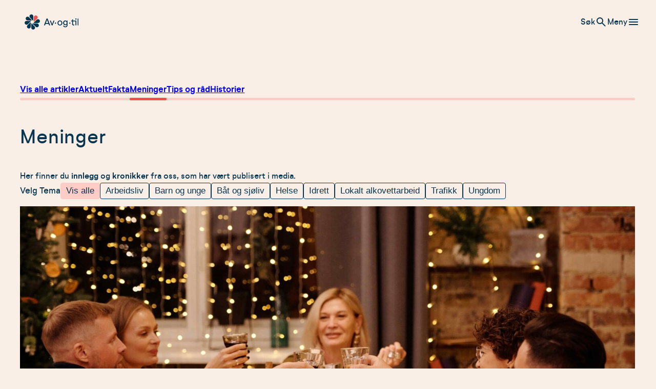

--- FILE ---
content_type: text/html; charset=UTF-8
request_url: https://avogtil.no/meninger/?tema=269
body_size: 15824
content:
<!DOCTYPE html>
<html lang="nb-NO">
<head>
	<meta charset="UTF-8" />
	<meta name="viewport" content="width=device-width, initial-scale=1" />
<meta name='robots' content='index, follow, max-image-preview:large, max-snippet:-1, max-video-preview:-1' />
	<style>img:is([sizes="auto" i], [sizes^="auto," i]) { contain-intrinsic-size: 3000px 1500px }</style>
			<!-- Google Consent Mode -->
		<script data-cookieconsent="ignore">
			window.dataLayer = window.dataLayer || [];
			function gtag() {
				dataLayer.push(arguments);
			}
			gtag("consent", "default", {
				ad_personalization: "denied",
				ad_storage: "denied",
				ad_user_data: "denied",
				analytics_storage: "denied",
				functionality_storage: "denied",
				personalization_storage: "denied",
				security_storage: "granted",
				wait_for_update: 500,
			});
			gtag("set", "ads_data_redaction", true);
			gtag("set", "url_passthrough", false);
		</script>
		<!-- End Google Consent Mode-->
					<!-- Google Tag Manager -->
			<script>
				(function(w,d,s,l,i){w[l]=w[l]||[];w[l].push({'gtm.start':
				new Date().getTime(),event:'gtm.js'});var f=d.getElementsByTagName(s)[0],
				j=d.createElement(s),dl=l!='dataLayer'?'&l='+l:'';j.async=true;j.src=
				'https://www.googletagmanager.com/gtm.js?id='+i+dl;f.parentNode.insertBefore(j,f);
				})(window,document,'script','dataLayer','GTM-WG7WNMF');
			</script>
			<!-- End Google Tag Manager -->
				<!-- CookieInformation CMP-->
		<script
			id="CookieConsent"
			type="text/javascript"
			src="https://policy.app.cookieinformation.com/uc.js"
			data-culture="NB" data-gcm-version="2.0"		></script>
		<!-- End CookieInformation CMP -->
		
	<!-- This site is optimized with the Yoast SEO Premium plugin v26.5 (Yoast SEO v26.5) - https://yoast.com/wordpress/plugins/seo/ -->
	<title>Meninger Archives - Av-og-til</title>
	<link rel="canonical" href="https://avogtil.no/./meninger/" />
	<meta property="og:locale" content="nb_NO" />
	<meta property="og:type" content="article" />
	<meta property="og:title" content="Meninger Archives" />
	<meta property="og:description" content="Her finner du innlegg og kronikker fra oss, som har vært publisert i media." />
	<meta property="og:url" content="https://avogtil.no/./meninger/" />
	<meta property="og:site_name" content="Av-og-til" />
	<meta name="twitter:card" content="summary_large_image" />
	<script type="application/ld+json" class="yoast-schema-graph">{"@context":"https://schema.org","@graph":[{"@type":"CollectionPage","@id":"https://avogtil.no/./meninger/","url":"https://avogtil.no/./meninger/","name":"Meninger Archives - Av-og-til","isPartOf":{"@id":"https://avogtil.no/#website"},"primaryImageOfPage":{"@id":"https://avogtil.no/./meninger/#primaryimage"},"image":{"@id":"https://avogtil.no/./meninger/#primaryimage"},"thumbnailUrl":"https://avogtil.no/content/uploads/2024/09/pexels-nicole-michalou-5778906-1-1-scaled.jpg","breadcrumb":{"@id":"https://avogtil.no/./meninger/#breadcrumb"},"inLanguage":"nb-NO"},{"@type":"ImageObject","inLanguage":"nb-NO","@id":"https://avogtil.no/./meninger/#primaryimage","url":"https://avogtil.no/content/uploads/2024/09/pexels-nicole-michalou-5778906-1-1-scaled.jpg","contentUrl":"https://avogtil.no/content/uploads/2024/09/pexels-nicole-michalou-5778906-1-1-scaled.jpg","width":2560,"height":1707,"caption":"Juleselskap som skåler i glassene"},{"@type":"BreadcrumbList","@id":"https://avogtil.no/./meninger/#breadcrumb","itemListElement":[{"@type":"ListItem","position":1,"name":"Forside","item":"https://avogtil.no/"},{"@type":"ListItem","position":2,"name":"Meninger"}]},{"@type":"WebSite","@id":"https://avogtil.no/#website","url":"https://avogtil.no/","name":"Av-og-til","description":"","publisher":{"@id":"https://avogtil.no/#organization"},"potentialAction":[{"@type":"SearchAction","target":{"@type":"EntryPoint","urlTemplate":"https://avogtil.no/?s={search_term_string}"},"query-input":{"@type":"PropertyValueSpecification","valueRequired":true,"valueName":"search_term_string"}}],"inLanguage":"nb-NO"},{"@type":"Organization","@id":"https://avogtil.no/#organization","name":"Av-og-til","url":"https://avogtil.no/","logo":{"@type":"ImageObject","inLanguage":"nb-NO","@id":"https://avogtil.no/#/schema/logo/image/","url":"https://avogtil.no/content/uploads/2024/08/Avogtil-logo-1.svg","contentUrl":"https://avogtil.no/content/uploads/2024/08/Avogtil-logo-1.svg","caption":"Av-og-til"},"image":{"@id":"https://avogtil.no/#/schema/logo/image/"},"sameAs":["https://www.facebook.com/avogtil"]}]}</script>
	<!-- / Yoast SEO Premium plugin. -->


<title>Meninger Archives - Av-og-til</title>
<link rel='dns-prefetch' href='//avogtil.no' />
<link rel="alternate" type="application/rss+xml" title="Av-og-til &raquo; strøm" href="https://avogtil.no/feed/" />
<link rel="alternate" type="application/rss+xml" title="Av-og-til &raquo; kommentarstrøm" href="https://avogtil.no/comments/feed/" />
<link rel="alternate" type="application/rss+xml" title="Av-og-til &raquo; Meninger kategori-strøm" href="https://avogtil.no/./meninger/feed/" />
<link rel='stylesheet' id='t2-header-horizontal-style-css' href='https://avogtil.no/content/plugins/t2/build/block-library/header-horizontal/style.css?ver=8.19.0' media='all' />
<style id='t2-header-horizontal-style-inline-css'>
:root :where(.wp-block-t2-header-horizontal a:where(:not(.wp-element-button))){text-decoration: none;}
:root :where(.wp-block-t2-header-horizontal a:where(:not(.wp-element-button)):hover){text-decoration: underline;}
</style>
<style id='t2-post-dynamic-part-style-inline-css'>
.t2-post-dynamic-part{display:flex;flex-wrap:wrap}
</style>
<style id='wp-block-query-title-inline-css'>
.wp-block-query-title{box-sizing:border-box}
</style>
<style id='wp-block-term-description-inline-css'>
:where(.wp-block-term-description){box-sizing:border-box;margin-bottom:var(--wp--style--block-gap);margin-top:var(--wp--style--block-gap)}.wp-block-term-description p{margin-bottom:0;margin-top:0}
</style>
<style id='t2-featured-content-layout-style-inline-css'>
:where(body){--t2-featured-content-layout-spacing-gap:var(--wp--custom--t-2-featured-content-layout--spacing--gap,1rem);--t2-featured-content-layout-spacing-row-gap:var(--wp--custom--t-2-featured-content-layout--spacing--row-gap,var(--t2-featured-content-layout-spacing-gap));--t2-featured-content-layout-spacing-column-gap:var(--wp--custom--t-2-featured-content-layout--spacing--column-gap,var(--t2-featured-content-layout-spacing-gap));--t2-featured-content-layout-spacing-margin:var(--wp--custom--t-2-featured-content-layout--spacing--margin,1.75em 0)}:where(.t2-featured-content-layout){margin-block:var(--t2-featured-content-layout-spacing-margin)}.t2-featured-content-layout{display:grid;gap:var(--t2-featured-content-layout-spacing-row-gap) var(--t2-featured-content-layout-spacing-column-gap);grid-auto-flow:dense;grid-template-columns:repeat(auto-fill,minmax(calc(50% - var(--t2-featured-content-layout-spacing-column-gap)),1fr))}@media (min-width:782px){.t2-featured-content-layout{grid-template-columns:repeat(auto-fill,minmax(calc(8.33333% - var(--t2-featured-content-layout-spacing-column-gap)),1fr))}}.t2-featured-content-layout.has-background{padding:2rem}.t2-featured-content-layout>*{grid-column:span 2}@media (min-width:782px){.t2-featured-content-layout>*{grid-column:span 4}.t2-featured-content-layout-col-3{grid-column:span 3}.t2-featured-content-layout-col-6{grid-column:span 6}.t2-featured-content-layout-col-8{grid-column:span 8}.t2-featured-content-layout-col-12{grid-column:span 12}}.t2-featured-content-layout-row-2{grid-row:span 2}.t2-featured-content-layout-row-3{grid-row:span 3}.t2-featured-content-layout-row-4{grid-row:span 4}
</style>
<style id='t2-post-featured-image-style-inline-css'>
.t2-post-featured-image{margin:0 0 1rem}.t2-post-featured-image.has-image-ratio-16-9{aspect-ratio:16/9}.t2-post-featured-image.has-image-ratio-4-3{aspect-ratio:4/3}.t2-post-featured-image.has-image-ratio-1-1{aspect-ratio:1/1}.t2-post-featured-image.has-image-ratio-3-2{aspect-ratio:3/2}.t2-post-featured-image img,.t2-post-featured-image__fallback{height:100%;object-fit:cover;object-position:var(--t2-focal-point,center center);width:100%}.t2-post-featured-image__fallback{align-items:center;background:var(--t2-fallback-background,#96969640);display:flex;font-size:3em;justify-content:center}
</style>
<style id='t2-post-title-style-inline-css'>
.t2-post-title{margin:0}.t2-featured-single-post.has-background .t2-post-title{padding:0 1rem}
</style>
<style id='wp-block-post-terms-inline-css'>
.wp-block-post-terms{box-sizing:border-box}.wp-block-post-terms .wp-block-post-terms__separator{white-space:pre-wrap}
</style>
<style id='wp-block-group-inline-css'>
.wp-block-group{box-sizing:border-box}:where(.wp-block-group.wp-block-group-is-layout-constrained){position:relative}
</style>
<style id='t2-post-link-style-inline-css'>
.t2-post-link{width:100%}.t2-featured-single-post.has-background .t2-post-link{padding-bottom:1rem}.t2-featured-single-post.has-background .t2-post-link>.wp-block-group:first-child{padding-top:1rem}
</style>
<style id='t2-featured-single-post-style-inline-css'>
.t2-featured-content{background:var(--wp--preset--color--background,#fff);color:var(--wp--preset--color--foreground,#000);position:relative}.t2-featured-content a{color:inherit;text-decoration:none;z-index:1}.t2-post-link:is(.t2-featured-content a):before{content:"";display:flex;height:100%;left:0;position:absolute;top:0;width:100%;z-index:0}.t2-featured-content img{max-width:100%;vertical-align:bottom}.t2-featured-content:focus{outline:1px auto highlight;outline:1px auto -webkit-focus-ring-color}
</style>
<style id='t2-extension-people-inline-css'>
.t2-featured-content.has-background.is-post-type-person .wp-block-post-terms,.t2-featured-content.has-background.is-post-type-person .wp-block-t2-people-meta{padding:0 1rem}.t2-featured-content.has-background.is-post-type-person .wp-block-group:last-of-type{margin-bottom:1rem}.t2-featured-content.has-background.is-post-type-person .is-card-main-link{padding-bottom:unset}.t2-featured-content.is-post-type-person.has-main-link:hover{cursor:pointer}.t2-featured-content.is-post-type-person a{color:inherit;display:inline-block}.t2-featured-content.is-post-type-person .t2-icon{fill:currentColor;flex:0 0 24px;margin-right:.5rem;vertical-align:middle}.t2-featured-content.is-post-type-person .image-placeholder{height:100%;object-fit:cover;width:100%}.t2-featured-content.is-post-type-person .wp-block-post-terms a{display:inline-block}.t2-featured-content.is-post-type-person .meta-key-people_bio{font-size:.9em;margin-top:.5rem;opacity:.6}.t2-featured-content.is-post-type-person .card-info__post-meta,.t2-featured-content.is-post-type-person .wp-block-post-terms{word-break:break-all}.t2-featured-content.is-post-type-person .card-info__post-meta{display:flex;margin:unset}
</style>
<link rel='stylesheet' id='tom-select-css' href='https://avogtil.no/content/plugins/t2/dist/vendor/tom-select.min.css?ver=2.2.2' media='all' />
<style id='t2-query-style-2-inline-css'>
:where(body){--t2-query-gap:1rem}.t2-featured-content{background:var(--wp--preset--color--background,#fff);color:var(--wp--preset--color--foreground,#000);position:relative}.t2-featured-content a{color:inherit;text-decoration:none;z-index:1}.t2-post-link:is(.t2-featured-content a):before{content:"";display:flex;height:100%;left:0;position:absolute;top:0;width:100%;z-index:0}.t2-featured-content img{max-width:100%;vertical-align:bottom}.t2-featured-content:focus{outline:1px auto highlight;outline:1px auto -webkit-focus-ring-color}.t2-query-search{position:relative}.t2-query-search input{display:block;margin-bottom:var(--t2-query-gap,1rem);width:100%}.t2-query-search__submit{background:#0000;border:0;cursor:pointer;display:inline-flex;padding:.5rem;position:absolute;right:0;top:50%;transform:translateY(-50%)}.t2-query form.query-filters{display:grid;grid-gap:var(--t2-query-gap,1rem)}.with-2-filters:is(.t2-query form.query-filters){grid-template-columns:repeat(2,1fr)}.with-3-filters:is(.t2-query form.query-filters){grid-template-columns:repeat(3,1fr)}.with-4-filters:is(.t2-query form.query-filters){grid-template-columns:repeat(4,1fr)}.with-5-filters:is(.t2-query form.query-filters){grid-template-columns:repeat(5,1fr)}.with-6-filters:is(.t2-query form.query-filters){grid-template-columns:repeat(3,1fr)}.t2-query ul.query-active-filters{display:flex;flex-wrap:wrap;list-style:none;margin:var(--t2-query-gap,1rem) 0 0 0;padding:0}
</style>
<style id='t2-query-style-3-inline-css'>
:where(body){--t2-query-form-input-height:3rem;--t2-query-form-input-padding:0.75rem;--t2-query-form-input-font-size:1rem;--t2-query-form-border-radius:0.375rem;--t2-query-form-border-width:0.125rem;--t2-query-form-border-color:#e9e9f5;--t2-query-form-border-color-hover:#d2d2d9;--t2-query-form-border-color-focused:#3858e9;--t2-query-form-icon-offset:0.25rem}.t2-query__fieldset{border:0;margin:0;padding:0}input.t2-query-search__field{border:var(--t2-query-form-border-width) solid var(--t2-query-form-border-color);border-radius:var(--t2-query-form-border-radius);font-size:var(--t2-query-form-input-font-size);height:var(--t2-query-form-input-height);padding-inline:var(--t2-query-form-input-padding)}input.t2-query-search__field:hover{border-color:var(--t2-query-form-border-color-hover)}input.t2-query-search__field:focus{border-color:var(--t2-query-form-border-color-focused);outline:none}.t2-query-search.has-search-icon input.t2-query-search__field{padding-right:calc(var(--t2-query-form-input-padding) + var(--t2-query-form-icon-offset) + 2.5rem)}.t2-query-search__submit{right:var(--t2-query-form-icon-offset)}.query-active-filters{gap:.5rem}.query-active-filters button{align-items:center;background-color:#e9e9f5;border:0;border-radius:.25rem;cursor:pointer;display:inline-flex;gap:.25em;padding:.5em .75em;white-space:nowrap}:is(.query-active-filters button) svg{margin-left:.25em}.t2-custom-select{display:block;font-size:var(--t2-query-form-input-font-size);position:relative;-webkit-user-select:none;user-select:none}.t2-custom-select__input{align-items:center;background-color:#fff;border:var(--t2-query-form-border-width) solid var(--t2-query-form-border-color);border-radius:var(--t2-query-form-border-radius);box-sizing:border-box;color:inherit;cursor:pointer;display:flex;font-family:inherit;font-size:inherit;height:var(--t2-query-form-input-height);justify-content:space-between;padding-left:var(--t2-query-form-input-padding);padding-right:var(--t2-query-form-icon-offset);text-align:left;width:100%}.t2-custom-select__input:hover{border-color:var(--t2-query-form-border-color-hover)}.t2-custom-select.is-open .t2-custom-select__input,.t2-custom-select__input:focus{border-color:var(--t2-query-form-border-color-focused);outline:none}.t2-custom-select__input-text{overflow:hidden;text-overflow:ellipsis;white-space:nowrap}.t2-custom-select__input-icon{align-items:center;display:inline-flex;height:2.5rem;justify-content:center;width:2.5rem}.t2-custom-select__menu{background-color:#fff;border-radius:0 0 var(--t2-query-form-border-radius) var(--t2-query-form-border-radius);box-sizing:border-box;display:none;left:0;max-height:300px;overflow-y:auto;position:absolute;top:calc(100% - var(--t2-query-form-border-width) + 1px);width:100%;z-index:100}.t2-custom-select__option{align-items:center;cursor:pointer;display:flex;gap:.75rem;justify-content:space-between;padding:8px 12px}.t2-custom-select__option svg{display:none}.t2-custom-select__option-name{flex:1;overflow:hidden;text-overflow:ellipsis;white-space:nowrap}.t2-custom-select__option[aria-selected=true] svg{display:block;fill:currentColor}.t2-custom-select__option.is-active,.t2-custom-select__option[aria-selected=true] .t2-custom-select__option-checkbox{background-color:var(--t2-query-form-border-color-focused);color:#fff}.t2-custom-select__option.is-active svg{fill:currentColor}.t2-custom-select__option.is-active .t2-custom-select__option-checkbox{border-color:#fff}.t2-custom-select__option.is-active[aria-selected=true] .t2-custom-select__option-checkbox{background-color:#fff;color:var(--t2-query-form-border-color-focused)}.t2-custom-select__option-checkbox{align-items:center;border:2px solid var(--t2-query-form-border-color-focused);border-radius:4px;box-sizing:border-box;display:inline-flex;flex-shrink:0;height:20px;justify-content:center;width:20px}.t2-custom-select__input[aria-expanded=true]{border-bottom-left-radius:0;border-bottom-right-radius:0}.t2-custom-select__input[aria-expanded=true]:after{background-color:#949494;bottom:0;content:"";height:var(--t2-query-form-border-width);left:var(--t2-query-form-border-width);position:absolute;width:calc(100% - var(--t2-query-form-border-width)*2);z-index:2}.t2-custom-select__input[aria-expanded=true]+.t2-custom-select__menu{border:var(--t2-query-form-border-width) solid var(--t2-query-form-border-color-focused);border-top:0;display:block}
</style>
<style id='avogtil-footer-style-inline-css'>
:where(body){--avogtil-footer-container-gap:2.5rem;--avogtil-footer-menu-gap:0.5rem;--avogtil-footer-logo-max-width:2.25rem;--avogtil-footer-social-links-color:var(--wp--preset--color--blue,currentColor);--avogtil-footer-social-links-icon-size:1.75rem;--avogtil-footer-social-links-gap:0.5rem;--avogtil-footer-separator-size:1.5rem;--avogtil-footer-separator-color:var(--wp--preset--color--primary-100,currentColor);--avogtil-footer-separator-spacing:0.5rem;--avogtil-footer-credits-font-size:clamp(0.75rem,0.3469rem + 2.0408vw,0.875rem)}.avogtil-footer{padding-block:5rem;padding-left:var(--wp--style--root--padding-left);padding-right:var(--wp--style--root--padding-right)}.avogtil-footer__container{align-items:normal;display:flex;flex-direction:column;gap:var(--avogtil-footer-container-gap);margin:0 auto;max-width:var(--wp--style--global--wide-size)}@media (min-width:48.875rem){.avogtil-footer__container{flex-flow:row nowrap}}.avogtil-footer__container .avogtil-footer__menu-container{flex:1 1 100%}@media (min-width:48.875rem){.avogtil-footer__container .avogtil-footer__menu-container{flex:1 1 25%}}.avogtil-footer__container .avogtil-footer__menu{display:flex;flex-direction:column;gap:var(--avogtil-footer-menu-gap);list-style:none;margin:0;padding:0}.avogtil-footer__container .avogtil-footer__menu a:focus,.avogtil-footer__container .avogtil-footer__menu a:hover{text-decoration:underline}.avogtil-footer__container .avogtil-footer__menu-heading{font-size:var(--wp--preset--font-size--normal);font-weight:600;margin-bottom:var(--avogtil-footer-separator-spacing);margin-top:0;padding-bottom:var(--avogtil-footer-separator-spacing);position:relative}.avogtil-footer__container .avogtil-footer__menu-heading:after{background:var(--avogtil-footer-separator-color);bottom:0;content:"";display:block;height:1px;left:0;position:absolute;width:var(--avogtil-footer-separator-size)}.avogtil-footer__credits{display:flex;flex:1 1 100%;flex-direction:column}@media (min-width:48.875rem){.avogtil-footer__credits{flex:1 1 8.33333%}}.avogtil-footer__credits .avogtil-footer__logo{max-width:var(--avogtil-footer-logo-max-width);width:100%}.avogtil-footer__social{flex:1 1 100%}@media (min-width:48.875rem){.avogtil-footer__social{flex:1 1 8.33333%}}.avogtil-footer__social-links{display:flex;flex-flow:column;gap:var(--avogtil-footer-social-links-gap)}@media (min-width:48.875rem){.avogtil-footer__social-links{margin-top:auto}}.avogtil-footer__social-links .avogtil-footer__social-link{color:var(--avogtil-footer-social-links-color,inherit);display:flex;flex-flow:row;gap:var(--avogtil-footer-social-links-gap)}.avogtil-footer__social-links .avogtil-footer__social-link svg{height:var(--avogtil-footer-social-links-icon-size);vertical-align:bottom;width:var(--avogtil-footer-social-links-icon-size)}.avogtil-footer__social-links .avogtil-footer__social-link svg path{fill:currentColor}

</style>
<style id='wp-block-library-inline-css'>
:root{--wp-admin-theme-color:#007cba;--wp-admin-theme-color--rgb:0,124,186;--wp-admin-theme-color-darker-10:#006ba1;--wp-admin-theme-color-darker-10--rgb:0,107,161;--wp-admin-theme-color-darker-20:#005a87;--wp-admin-theme-color-darker-20--rgb:0,90,135;--wp-admin-border-width-focus:2px;--wp-block-synced-color:#7a00df;--wp-block-synced-color--rgb:122,0,223;--wp-bound-block-color:var(--wp-block-synced-color)}@media (min-resolution:192dpi){:root{--wp-admin-border-width-focus:1.5px}}.wp-element-button{cursor:pointer}:root{--wp--preset--font-size--normal:16px;--wp--preset--font-size--huge:42px}:root .has-very-light-gray-background-color{background-color:#eee}:root .has-very-dark-gray-background-color{background-color:#313131}:root .has-very-light-gray-color{color:#eee}:root .has-very-dark-gray-color{color:#313131}:root .has-vivid-green-cyan-to-vivid-cyan-blue-gradient-background{background:linear-gradient(135deg,#00d084,#0693e3)}:root .has-purple-crush-gradient-background{background:linear-gradient(135deg,#34e2e4,#4721fb 50%,#ab1dfe)}:root .has-hazy-dawn-gradient-background{background:linear-gradient(135deg,#faaca8,#dad0ec)}:root .has-subdued-olive-gradient-background{background:linear-gradient(135deg,#fafae1,#67a671)}:root .has-atomic-cream-gradient-background{background:linear-gradient(135deg,#fdd79a,#004a59)}:root .has-nightshade-gradient-background{background:linear-gradient(135deg,#330968,#31cdcf)}:root .has-midnight-gradient-background{background:linear-gradient(135deg,#020381,#2874fc)}.has-regular-font-size{font-size:1em}.has-larger-font-size{font-size:2.625em}.has-normal-font-size{font-size:var(--wp--preset--font-size--normal)}.has-huge-font-size{font-size:var(--wp--preset--font-size--huge)}.has-text-align-center{text-align:center}.has-text-align-left{text-align:left}.has-text-align-right{text-align:right}#end-resizable-editor-section{display:none}.aligncenter{clear:both}.items-justified-left{justify-content:flex-start}.items-justified-center{justify-content:center}.items-justified-right{justify-content:flex-end}.items-justified-space-between{justify-content:space-between}.screen-reader-text{border:0;clip-path:inset(50%);height:1px;margin:-1px;overflow:hidden;padding:0;position:absolute;width:1px;word-wrap:normal!important}.screen-reader-text:focus{background-color:#ddd;clip-path:none;color:#444;display:block;font-size:1em;height:auto;left:5px;line-height:normal;padding:15px 23px 14px;text-decoration:none;top:5px;width:auto;z-index:100000}html :where(.has-border-color){border-style:solid}html :where([style*=border-top-color]){border-top-style:solid}html :where([style*=border-right-color]){border-right-style:solid}html :where([style*=border-bottom-color]){border-bottom-style:solid}html :where([style*=border-left-color]){border-left-style:solid}html :where([style*=border-width]){border-style:solid}html :where([style*=border-top-width]){border-top-style:solid}html :where([style*=border-right-width]){border-right-style:solid}html :where([style*=border-bottom-width]){border-bottom-style:solid}html :where([style*=border-left-width]){border-left-style:solid}html :where(img[class*=wp-image-]){height:auto;max-width:100%}:where(figure){margin:0 0 1em}html :where(.is-position-sticky){--wp-admin--admin-bar--position-offset:var(--wp-admin--admin-bar--height,0px)}@media screen and (max-width:600px){html :where(.is-position-sticky){--wp-admin--admin-bar--position-offset:0px}}
.wp-block-post-featured-image:has(.wp-element-caption) {
			display: flex;
			flex-direction: column;
			gap: var(--t2-post-featured-image-caption-gap, var(--wp--custom--t-2--caption--gap, var(--wp--preset--spacing--30)));
		}
</style>
<link rel='stylesheet' id='t2-editor-content-css' href='https://avogtil.no/content/plugins/t2/build/editor/content.css?ver=339da9adb720f22cefa0' media='all' />
<style id='global-styles-inline-css'>
:root{--wp--preset--aspect-ratio--square: 1;--wp--preset--aspect-ratio--4-3: 4/3;--wp--preset--aspect-ratio--3-4: 3/4;--wp--preset--aspect-ratio--3-2: 3/2;--wp--preset--aspect-ratio--2-3: 2/3;--wp--preset--aspect-ratio--16-9: 16/9;--wp--preset--aspect-ratio--9-16: 9/16;--wp--preset--color--black: #000000;--wp--preset--color--cyan-bluish-gray: #abb8c3;--wp--preset--color--white: #fff;--wp--preset--color--pale-pink: #f78da7;--wp--preset--color--vivid-red: #cf2e2e;--wp--preset--color--luminous-vivid-orange: #ff6900;--wp--preset--color--luminous-vivid-amber: #fcb900;--wp--preset--color--light-green-cyan: #7bdcb5;--wp--preset--color--vivid-green-cyan: #00d084;--wp--preset--color--pale-cyan-blue: #8ed1fc;--wp--preset--color--vivid-cyan-blue: #0693e3;--wp--preset--color--vivid-purple: #9b51e0;--wp--preset--color--grey: #f9efe7;--wp--preset--color--beige: #fcf0e6;--wp--preset--color--pink: #FFCDC5;--wp--preset--color--pink-dark: #ffcdc5;--wp--preset--color--orange: #f39872;--wp--preset--color--red-dark: #ef5050;--wp--preset--color--red: #ef5050;--wp--preset--color--blue-light: #b8defb;--wp--preset--color--violet: #455d82;--wp--preset--color--blue: #083650;--wp--preset--color--vivid-green: #9ae2b9;--wp--preset--color--light-green: #CCF0DC;--wp--preset--color--light-red: #FFE6E2;--wp--preset--color--light-blue: #DBEEFD;--wp--preset--color--dark-green: #566A60;--wp--preset--gradient--vivid-cyan-blue-to-vivid-purple: linear-gradient(135deg,rgba(6,147,227,1) 0%,rgb(155,81,224) 100%);--wp--preset--gradient--light-green-cyan-to-vivid-green-cyan: linear-gradient(135deg,rgb(122,220,180) 0%,rgb(0,208,130) 100%);--wp--preset--gradient--luminous-vivid-amber-to-luminous-vivid-orange: linear-gradient(135deg,rgba(252,185,0,1) 0%,rgba(255,105,0,1) 100%);--wp--preset--gradient--luminous-vivid-orange-to-vivid-red: linear-gradient(135deg,rgba(255,105,0,1) 0%,rgb(207,46,46) 100%);--wp--preset--gradient--very-light-gray-to-cyan-bluish-gray: linear-gradient(135deg,rgb(238,238,238) 0%,rgb(169,184,195) 100%);--wp--preset--gradient--cool-to-warm-spectrum: linear-gradient(135deg,rgb(74,234,220) 0%,rgb(151,120,209) 20%,rgb(207,42,186) 40%,rgb(238,44,130) 60%,rgb(251,105,98) 80%,rgb(254,248,76) 100%);--wp--preset--gradient--blush-light-purple: linear-gradient(135deg,rgb(255,206,236) 0%,rgb(152,150,240) 100%);--wp--preset--gradient--blush-bordeaux: linear-gradient(135deg,rgb(254,205,165) 0%,rgb(254,45,45) 50%,rgb(107,0,62) 100%);--wp--preset--gradient--luminous-dusk: linear-gradient(135deg,rgb(255,203,112) 0%,rgb(199,81,192) 50%,rgb(65,88,208) 100%);--wp--preset--gradient--pale-ocean: linear-gradient(135deg,rgb(255,245,203) 0%,rgb(182,227,212) 50%,rgb(51,167,181) 100%);--wp--preset--gradient--electric-grass: linear-gradient(135deg,rgb(202,248,128) 0%,rgb(113,206,126) 100%);--wp--preset--gradient--midnight: linear-gradient(135deg,rgb(2,3,129) 0%,rgb(40,116,252) 100%);--wp--preset--font-size--small: 13px;--wp--preset--font-size--medium: 20px;--wp--preset--font-size--large: clamp(1.375rem, 1.055rem + 1vw, 2.375rem);--wp--preset--font-size--x-large: 42px;--wp--preset--font-size--xxs: clamp(0.75rem, 0.71rem + 0.125vw, 0.875rem);--wp--preset--font-size--xs: clamp(1.0625rem, 1.0025rem + 0.1875vw, 1.25rem);--wp--preset--font-size--sm: clamp(1rem, 0.96rem + 0.125vw, 1.125rem);--wp--preset--font-size--nrm: clamp(1.125rem, 0.985rem + 0.4375vw, 1.5625rem);--wp--preset--font-size--lnrm: clamp(1.125rem, 1.045rem + 0.25vw, 1.375rem);--wp--preset--font-size--md: clamp(1.25rem, 1.05rem + 0.625vw, 1.875rem);--wp--preset--font-size--lg: clamp(1.375rem, 1.055rem + 1vw, 2.375rem);--wp--preset--font-size--xl: clamp(1.5rem, 1.42rem + 0.25vw, 1.75rem);--wp--preset--font-size--xl-2: clamp(1.5rem, 1.14rem + 1.125vw, 2.625rem);--wp--preset--font-size--xxl: clamp(1.6875rem, 1.2275rem + 1.4375vw, 3.125rem);--wp--preset--font-size--xxxl: clamp(3.5rem, 3.02rem + 1.5vw, 5rem);--wp--preset--font-family--primary: "Neutrif Studio", Helvetica, Roboto, Arial, sans-serif;--wp--preset--spacing--20: 0.44rem;--wp--preset--spacing--30: 0.67rem;--wp--preset--spacing--40: 1rem;--wp--preset--spacing--50: 1.5rem;--wp--preset--spacing--60: 2.25rem;--wp--preset--spacing--70: 3.38rem;--wp--preset--spacing--80: 5.06rem;--wp--preset--spacing--xs: 0.5rem;--wp--preset--spacing--sm: clamp(0.75rem, 0.67rem + 0.25vw, 1rem);--wp--preset--spacing--md: clamp(1rem, 0.68rem + 1vw, 2rem);--wp--preset--spacing--lg: clamp(2rem, 1.68rem + 1vw, 3rem);--wp--preset--spacing--xl: clamp(3rem, 1.56rem + 4.5vw, 7.5rem);--wp--preset--shadow--natural: 6px 6px 9px rgba(0, 0, 0, 0.2);--wp--preset--shadow--deep: 12px 12px 50px rgba(0, 0, 0, 0.4);--wp--preset--shadow--sharp: 6px 6px 0px rgba(0, 0, 0, 0.2);--wp--preset--shadow--outlined: 6px 6px 0px -3px rgba(255, 255, 255, 1), 6px 6px rgba(0, 0, 0, 1);--wp--preset--shadow--crisp: 6px 6px 0px rgba(0, 0, 0, 1);--wp--custom--t-2--min-height--none: 5rem;--wp--custom--t-2--min-height--small: 15rem;--wp--custom--t-2--min-height--medium: 25rem;--wp--custom--t-2--min-height--large: 35rem;--wp--custom--t-2-custom-block-margin--spacing--last: ;--wp--custom--t-2-custom-block-margin--spacing--default: clamp(1.875rem, 1.575rem + 0.9375vw, 2.8125rem);--wp--custom--t-2-custom-block-margin--spacing--none: 0;--wp--custom--t-2-custom-block-margin--spacing--x-small: 0.5rem;--wp--custom--t-2-custom-block-margin--spacing--small: 1rem;--wp--custom--t-2-custom-block-margin--spacing--medium: 2rem;--wp--custom--t-2-custom-block-margin--spacing--large: 3rem;--wp--custom--t-2-custom-block-margin--spacing--x-large: 4rem;--wp--custom--t-2-accordion--color--heading: var(--wp--preset--color--grey);--wp--custom--t-2-accordion--typography--heading-font-weight: 400;--wp--custom--t-2-faq--spacing--item-margin: 0 0 20px;--wp--custom--t-2-faq--color--heading: var(--wp--preset--color--grey);--wp--custom--t-2-link-list--font-size--heading: clamp(1.375rem, 1.315rem + 0.1875vw, 1.5625rem);--wp--custom--t-2-hero--spacing--gap: 0 1rem;--wp--custom--border-radius--small: 2px;--wp--custom--border-radius--normal: 0;--wp--custom--border-radius--large: clamp(2.25rem, 2.01rem + 0.75vw, 3rem);--wp--custom--line-height--small: 1.1;--wp--custom--line-height--medium: 1.3;--wp--custom--line-height--normal: 1.5;}.wp-block-dekode-library-organizations-map{--wp--custom--fields--0--name: logo;--wp--custom--fields--0--label: logo;--wp--custom--fields--0--type: image;--wp--custom--fields--0--position: contact;--wp--custom--fields--1--name: phone;--wp--custom--fields--1--label: Phone;--wp--custom--fields--1--type: tel;--wp--custom--fields--1--position: contact;--wp--custom--fields--2--name: email;--wp--custom--fields--2--label: Email;--wp--custom--fields--2--type: email;--wp--custom--fields--2--position: contact;--wp--custom--title: Kommunesamarbeid;--wp--custom--placeholder: Søk etter kommune;--wp--custom--clusters--colors--text: #fff;--wp--custom--clusters--colors--circle: #ef5050;--wp--custom--clusters--colors--circle-stroke: #d21414;--wp--custom--clusters--colors--circle-selected: #3a3c8a;--wp--custom--clusters--colors--circle-stroke-selected: #3a3c8a;--wp--custom--clusters--steps--0--color: #f9b9af;--wp--custom--clusters--steps--0--step: 2;--wp--custom--clusters--steps--0--size: 15;--wp--custom--clusters--steps--1--color: #ef5050;--wp--custom--clusters--steps--1--step: 5;--wp--custom--clusters--steps--1--size: 10;--wp--custom--clusters--steps--2--color: #ef5050;--wp--custom--clusters--steps--2--step: 10;--wp--custom--clusters--steps--2--size: 15;--wp--custom--clusters--steps--3--color: #d21414;--wp--custom--clusters--steps--3--step: 20;--wp--custom--clusters--steps--3--size: 20;--wp--custom--clusters--steps--4--color: #d21414;--wp--custom--clusters--steps--4--step: 200;--wp--custom--clusters--steps--4--size: 25;}:root { --wp--style--global--content-size: clamp(32rem, 26.44rem + 17.375vw, 49.375rem);--wp--style--global--wide-size: 1200px; }:where(body) { margin: 0; }.wp-site-blocks { padding-top: var(--wp--style--root--padding-top); padding-bottom: var(--wp--style--root--padding-bottom); }.has-global-padding { padding-right: var(--wp--style--root--padding-right); padding-left: var(--wp--style--root--padding-left); }.has-global-padding > .alignfull { margin-right: calc(var(--wp--style--root--padding-right) * -1); margin-left: calc(var(--wp--style--root--padding-left) * -1); }.has-global-padding :where(:not(.alignfull.is-layout-flow) > .has-global-padding:not(.wp-block-block, .alignfull)) { padding-right: 0; padding-left: 0; }.has-global-padding :where(:not(.alignfull.is-layout-flow) > .has-global-padding:not(.wp-block-block, .alignfull)) > .alignfull { margin-left: 0; margin-right: 0; }.wp-site-blocks > .alignleft { float: left; margin-right: 2em; }.wp-site-blocks > .alignright { float: right; margin-left: 2em; }.wp-site-blocks > .aligncenter { justify-content: center; margin-left: auto; margin-right: auto; }:where(.wp-site-blocks) > * { margin-block-start: 24px; margin-block-end: 0; }:where(.wp-site-blocks) > :first-child { margin-block-start: 0; }:where(.wp-site-blocks) > :last-child { margin-block-end: 0; }:root { --wp--style--block-gap: 24px; }:root :where(.is-layout-flow) > :first-child{margin-block-start: 0;}:root :where(.is-layout-flow) > :last-child{margin-block-end: 0;}:root :where(.is-layout-flow) > *{margin-block-start: 24px;margin-block-end: 0;}:root :where(.is-layout-constrained) > :first-child{margin-block-start: 0;}:root :where(.is-layout-constrained) > :last-child{margin-block-end: 0;}:root :where(.is-layout-constrained) > *{margin-block-start: 24px;margin-block-end: 0;}:root :where(.is-layout-flex){gap: 24px;}:root :where(.is-layout-grid){gap: 24px;}.is-layout-flow > .alignleft{float: left;margin-inline-start: 0;margin-inline-end: 2em;}.is-layout-flow > .alignright{float: right;margin-inline-start: 2em;margin-inline-end: 0;}.is-layout-flow > .aligncenter{margin-left: auto !important;margin-right: auto !important;}.is-layout-constrained > .alignleft{float: left;margin-inline-start: 0;margin-inline-end: 2em;}.is-layout-constrained > .alignright{float: right;margin-inline-start: 2em;margin-inline-end: 0;}.is-layout-constrained > .aligncenter{margin-left: auto !important;margin-right: auto !important;}.is-layout-constrained > :where(:not(.alignleft):not(.alignright):not(.alignfull)){max-width: var(--wp--style--global--content-size);margin-left: auto !important;margin-right: auto !important;}.is-layout-constrained > .alignwide{max-width: var(--wp--style--global--wide-size);}body .is-layout-flex{display: flex;}.is-layout-flex{flex-wrap: wrap;align-items: center;}.is-layout-flex > :is(*, div){margin: 0;}body .is-layout-grid{display: grid;}.is-layout-grid > :is(*, div){margin: 0;}body{background-color: var(--wp--preset--color--grey);color: var(--wp--preset--color--blue);font-family: var(--wp--preset--font-family--primary);font-size: var(--wp--preset--font-size--normal);line-height: 1.6;--wp--style--root--padding-top: 0px;--wp--style--root--padding-right: clamp(1rem, 0.36rem + 2vw, 3rem);--wp--style--root--padding-bottom: 0px;--wp--style--root--padding-left: clamp(1rem, 0.36rem + 2vw, 3rem);}a:where(:not(.wp-element-button)){color: inherit;text-decoration: none;}:root :where(a:where(:not(.wp-element-button)):hover){color: var(--wp--preset--color--red-dark);}h1, h2, h3, h4, h5, h6{font-family: var(--wp--preset--font-family--primary);font-weight: 400;letter-spacing: 0.02em;line-height: 1.3;}h1{font-size: var(--wp--preset--font-size--xxl);}h2{font-size: var(--wp--preset--font-size--lg);}h3{font-size: var(--wp--preset--font-size--md);}h4{font-size: var(--wp--preset--font-size--nrm);}h5{font-size: var(--wp--preset--font-size--xs);}h6{font-size: var(--wp--preset--font-size--xxs);}:root :where(.wp-element-button, .wp-block-button__link){background-color: transparent;border-radius: var(--wp--custom--border-radius--small);border-color: var(--wp--preset--color--red);border-width: 3px;border-style: solid;color: var(--wp--preset--color--blue);font-family: inherit;font-size: var(--wp--preset--font-size--normal);line-height: 1.1;padding-top: 1.125rem;padding-right: 2rem;padding-bottom: 1.125rem;padding-left: 2rem;text-decoration: none;}:root :where(.wp-element-button:hover, .wp-block-button__link:hover){background-color: var(--wp--preset--color--blue);border-color: var(--wp--preset--color--blue);color: var(--wp--preset--color--white);}:root :where(.wp-element-button:focus, .wp-block-button__link:focus){background-color: var(--wp--preset--color--blue);border-color: var(--wp--preset--color--blue);color: var(--wp--preset--color--white);}:root :where(.wp-element-button:active, .wp-block-button__link:active){background-color: var(--wp--preset--color--blue);border-color: var(--wp--preset--color--blue);color: var(--wp--preset--color--white);}:root :where(.wp-element-caption, .wp-block-audio figcaption, .wp-block-embed figcaption, .wp-block-gallery figcaption, .wp-block-image figcaption, .wp-block-table figcaption, .wp-block-video figcaption){font-size: var(--wp--preset--font-size--xxs);}.has-black-color{color: var(--wp--preset--color--black) !important;}.has-cyan-bluish-gray-color{color: var(--wp--preset--color--cyan-bluish-gray) !important;}.has-white-color{color: var(--wp--preset--color--white) !important;}.has-pale-pink-color{color: var(--wp--preset--color--pale-pink) !important;}.has-vivid-red-color{color: var(--wp--preset--color--vivid-red) !important;}.has-luminous-vivid-orange-color{color: var(--wp--preset--color--luminous-vivid-orange) !important;}.has-luminous-vivid-amber-color{color: var(--wp--preset--color--luminous-vivid-amber) !important;}.has-light-green-cyan-color{color: var(--wp--preset--color--light-green-cyan) !important;}.has-vivid-green-cyan-color{color: var(--wp--preset--color--vivid-green-cyan) !important;}.has-pale-cyan-blue-color{color: var(--wp--preset--color--pale-cyan-blue) !important;}.has-vivid-cyan-blue-color{color: var(--wp--preset--color--vivid-cyan-blue) !important;}.has-vivid-purple-color{color: var(--wp--preset--color--vivid-purple) !important;}.has-grey-color{color: var(--wp--preset--color--grey) !important;}.has-beige-color{color: var(--wp--preset--color--beige) !important;}.has-pink-color{color: var(--wp--preset--color--pink) !important;}.has-pink-dark-color{color: var(--wp--preset--color--pink-dark) !important;}.has-orange-color{color: var(--wp--preset--color--orange) !important;}.has-red-dark-color{color: var(--wp--preset--color--red-dark) !important;}.has-red-color{color: var(--wp--preset--color--red) !important;}.has-blue-light-color{color: var(--wp--preset--color--blue-light) !important;}.has-violet-color{color: var(--wp--preset--color--violet) !important;}.has-blue-color{color: var(--wp--preset--color--blue) !important;}.has-vivid-green-color{color: var(--wp--preset--color--vivid-green) !important;}.has-light-green-color{color: var(--wp--preset--color--light-green) !important;}.has-light-red-color{color: var(--wp--preset--color--light-red) !important;}.has-light-blue-color{color: var(--wp--preset--color--light-blue) !important;}.has-dark-green-color{color: var(--wp--preset--color--dark-green) !important;}.has-black-background-color{background-color: var(--wp--preset--color--black) !important;}.has-cyan-bluish-gray-background-color{background-color: var(--wp--preset--color--cyan-bluish-gray) !important;}.has-white-background-color{background-color: var(--wp--preset--color--white) !important;}.has-pale-pink-background-color{background-color: var(--wp--preset--color--pale-pink) !important;}.has-vivid-red-background-color{background-color: var(--wp--preset--color--vivid-red) !important;}.has-luminous-vivid-orange-background-color{background-color: var(--wp--preset--color--luminous-vivid-orange) !important;}.has-luminous-vivid-amber-background-color{background-color: var(--wp--preset--color--luminous-vivid-amber) !important;}.has-light-green-cyan-background-color{background-color: var(--wp--preset--color--light-green-cyan) !important;}.has-vivid-green-cyan-background-color{background-color: var(--wp--preset--color--vivid-green-cyan) !important;}.has-pale-cyan-blue-background-color{background-color: var(--wp--preset--color--pale-cyan-blue) !important;}.has-vivid-cyan-blue-background-color{background-color: var(--wp--preset--color--vivid-cyan-blue) !important;}.has-vivid-purple-background-color{background-color: var(--wp--preset--color--vivid-purple) !important;}.has-grey-background-color{background-color: var(--wp--preset--color--grey) !important;}.has-beige-background-color{background-color: var(--wp--preset--color--beige) !important;}.has-pink-background-color{background-color: var(--wp--preset--color--pink) !important;}.has-pink-dark-background-color{background-color: var(--wp--preset--color--pink-dark) !important;}.has-orange-background-color{background-color: var(--wp--preset--color--orange) !important;}.has-red-dark-background-color{background-color: var(--wp--preset--color--red-dark) !important;}.has-red-background-color{background-color: var(--wp--preset--color--red) !important;}.has-blue-light-background-color{background-color: var(--wp--preset--color--blue-light) !important;}.has-violet-background-color{background-color: var(--wp--preset--color--violet) !important;}.has-blue-background-color{background-color: var(--wp--preset--color--blue) !important;}.has-vivid-green-background-color{background-color: var(--wp--preset--color--vivid-green) !important;}.has-light-green-background-color{background-color: var(--wp--preset--color--light-green) !important;}.has-light-red-background-color{background-color: var(--wp--preset--color--light-red) !important;}.has-light-blue-background-color{background-color: var(--wp--preset--color--light-blue) !important;}.has-dark-green-background-color{background-color: var(--wp--preset--color--dark-green) !important;}.has-black-border-color{border-color: var(--wp--preset--color--black) !important;}.has-cyan-bluish-gray-border-color{border-color: var(--wp--preset--color--cyan-bluish-gray) !important;}.has-white-border-color{border-color: var(--wp--preset--color--white) !important;}.has-pale-pink-border-color{border-color: var(--wp--preset--color--pale-pink) !important;}.has-vivid-red-border-color{border-color: var(--wp--preset--color--vivid-red) !important;}.has-luminous-vivid-orange-border-color{border-color: var(--wp--preset--color--luminous-vivid-orange) !important;}.has-luminous-vivid-amber-border-color{border-color: var(--wp--preset--color--luminous-vivid-amber) !important;}.has-light-green-cyan-border-color{border-color: var(--wp--preset--color--light-green-cyan) !important;}.has-vivid-green-cyan-border-color{border-color: var(--wp--preset--color--vivid-green-cyan) !important;}.has-pale-cyan-blue-border-color{border-color: var(--wp--preset--color--pale-cyan-blue) !important;}.has-vivid-cyan-blue-border-color{border-color: var(--wp--preset--color--vivid-cyan-blue) !important;}.has-vivid-purple-border-color{border-color: var(--wp--preset--color--vivid-purple) !important;}.has-grey-border-color{border-color: var(--wp--preset--color--grey) !important;}.has-beige-border-color{border-color: var(--wp--preset--color--beige) !important;}.has-pink-border-color{border-color: var(--wp--preset--color--pink) !important;}.has-pink-dark-border-color{border-color: var(--wp--preset--color--pink-dark) !important;}.has-orange-border-color{border-color: var(--wp--preset--color--orange) !important;}.has-red-dark-border-color{border-color: var(--wp--preset--color--red-dark) !important;}.has-red-border-color{border-color: var(--wp--preset--color--red) !important;}.has-blue-light-border-color{border-color: var(--wp--preset--color--blue-light) !important;}.has-violet-border-color{border-color: var(--wp--preset--color--violet) !important;}.has-blue-border-color{border-color: var(--wp--preset--color--blue) !important;}.has-vivid-green-border-color{border-color: var(--wp--preset--color--vivid-green) !important;}.has-light-green-border-color{border-color: var(--wp--preset--color--light-green) !important;}.has-light-red-border-color{border-color: var(--wp--preset--color--light-red) !important;}.has-light-blue-border-color{border-color: var(--wp--preset--color--light-blue) !important;}.has-dark-green-border-color{border-color: var(--wp--preset--color--dark-green) !important;}.has-vivid-cyan-blue-to-vivid-purple-gradient-background{background: var(--wp--preset--gradient--vivid-cyan-blue-to-vivid-purple) !important;}.has-light-green-cyan-to-vivid-green-cyan-gradient-background{background: var(--wp--preset--gradient--light-green-cyan-to-vivid-green-cyan) !important;}.has-luminous-vivid-amber-to-luminous-vivid-orange-gradient-background{background: var(--wp--preset--gradient--luminous-vivid-amber-to-luminous-vivid-orange) !important;}.has-luminous-vivid-orange-to-vivid-red-gradient-background{background: var(--wp--preset--gradient--luminous-vivid-orange-to-vivid-red) !important;}.has-very-light-gray-to-cyan-bluish-gray-gradient-background{background: var(--wp--preset--gradient--very-light-gray-to-cyan-bluish-gray) !important;}.has-cool-to-warm-spectrum-gradient-background{background: var(--wp--preset--gradient--cool-to-warm-spectrum) !important;}.has-blush-light-purple-gradient-background{background: var(--wp--preset--gradient--blush-light-purple) !important;}.has-blush-bordeaux-gradient-background{background: var(--wp--preset--gradient--blush-bordeaux) !important;}.has-luminous-dusk-gradient-background{background: var(--wp--preset--gradient--luminous-dusk) !important;}.has-pale-ocean-gradient-background{background: var(--wp--preset--gradient--pale-ocean) !important;}.has-electric-grass-gradient-background{background: var(--wp--preset--gradient--electric-grass) !important;}.has-midnight-gradient-background{background: var(--wp--preset--gradient--midnight) !important;}.has-small-font-size{font-size: var(--wp--preset--font-size--small) !important;}.has-medium-font-size{font-size: var(--wp--preset--font-size--medium) !important;}.has-large-font-size{font-size: var(--wp--preset--font-size--large) !important;}.has-x-large-font-size{font-size: var(--wp--preset--font-size--x-large) !important;}.has-xxs-font-size{font-size: var(--wp--preset--font-size--xxs) !important;}.has-xs-font-size{font-size: var(--wp--preset--font-size--xs) !important;}.has-sm-font-size{font-size: var(--wp--preset--font-size--sm) !important;}.has-nrm-font-size{font-size: var(--wp--preset--font-size--nrm) !important;}.has-lnrm-font-size{font-size: var(--wp--preset--font-size--lnrm) !important;}.has-md-font-size{font-size: var(--wp--preset--font-size--md) !important;}.has-lg-font-size{font-size: var(--wp--preset--font-size--lg) !important;}.has-xl-font-size{font-size: var(--wp--preset--font-size--xl) !important;}.has-xl-2-font-size{font-size: var(--wp--preset--font-size--xl-2) !important;}.has-xxl-font-size{font-size: var(--wp--preset--font-size--xxl) !important;}.has-xxxl-font-size{font-size: var(--wp--preset--font-size--xxxl) !important;}.has-primary-font-family{font-family: var(--wp--preset--font-family--primary) !important;}
:root :where(.wp-block-post-terms){font-size: var(--wp--preset--font-size--xxs);}:root :where(.wp-block-post-terms){}:root :where(.wp-block-post-terms span.wp-block-post-terms__separator){display: none;}
:root :where(.wp-block-post-terms a:where(:not(.wp-element-button))){background-color: var(--wp--preset--color--primary-100);border-radius: var(--wp--custom--border-radius--large);margin-right: var(--wp--preset--spacing--xs);padding-top: var(--wp--preset--spacing--xs);padding-right: var(--wp--preset--spacing--sm);padding-bottom: var(--wp--preset--spacing--xs);padding-left: var(--wp--preset--spacing--sm);text-decoration: none;text-transform: uppercase;}
:root :where(.wp-block-t2-accordion-item){margin: 0 0 20px;}
:root :where(.t2-accordion > .t2-accordion-item){background-color: var(--wp--preset--color--neutral-200);border-radius: var(--wp--custom--border-radius--normal);border-width: 0;}:root :where(.t2-accordion){--t2-accordion-color-icon: var(--wp--preset--color--primary);
		--t2-accordion-typography-heading-font-family: var(--wp--preset--font-family--secondary);
		--t2-accordion-typography-heading-font-size: var(--wp--preset--font-size--lg);
		--t2-accordion-typography-heading-line-height: var(--wp--custom--line-height--medium);
		--t2-accordion-item-padding: var(--wp--preset--spacing--md);
		--t2-accordion-item-open-gap: var(--wp--preset--spacing--xs);}:root :where(.t2-accordion .t2-accordion-item:focus){background-color: var(--wp--preset--color--primary-100);}:root :where(.t2-accordion .t2-accordion-item:focus-within){background-color: var(--wp--preset--color--primary-100);}:root :where(.t2-accordion .t2-accordion-item:hover){background-color: var(--wp--preset--color--primary-100);}
:root :where(.t2-factbox){background-color: transparent;border-color: var(--wp--preset--color--pink);border-width: 2px;}:root :where(.t2-factbox .t2-factbox__inner-container){padding-top: var(--wp--preset--spacing--md);padding-right: var(--wp--preset--spacing--md);padding-bottom: var(--wp--preset--spacing--md);padding-left: var(--wp--preset--spacing--md);}:root :where(.t2-factbox){--t2-factbox-max-height: calc(var(--wp--preset--spacing--md) + 12rem);}
:root :where(.t2-faq .t2-faq-item){background-color: var(--wp--preset--color--neutral-200);border-radius: var(--wp--custom--border-radius--normal);border-width: 0;}:root :where(.t2-faq){--t2-faq-color-icon: var(--wp--preset--color--primary);
		--t2-faq-typography-heading-font-family: var(--wp--preset--font-family--secondary);
		--t2-faq-typography-heading-font-size: var(--wp--preset--font-size--lg);
		--t2-faq-typography-heading-line-height: var(--wp--custom--line-height--medium);}:root :where(.t2-faq .t2-faq-item:focus){background-color: var(--wp--preset--color--primary-100);}:root :where(.t2-faq .t2-faq-item:focus-within){background-color: var(--wp--preset--color--primary-100);}:root :where(.t2-faq .t2-faq-item:hover){background-color: var(--wp--preset--color--primary-100);}:root :where(.t2-faq .t2-faq-item){padding: var(--wp--preset--spacing--sm);}
:root :where(.wp-block-t2-header-horizontal){color: var(--wp--preset--color--primary);font-size: var(--wp--preset--font-size--sm);}
:root :where(.wp-block-t2-header-horizontal a:where(:not(.wp-element-button))){text-decoration: none;}
:root :where(.wp-block-t2-header-horizontal a:where(:not(.wp-element-button)):hover){text-decoration: underline;}
:root :where(.wp-block-t2-hero){min-height: 10vh;}
:root :where(.wp-block-t2-ingress){font-size: 1.1em;}
:root :where(.t2-link-list-item .t2-link-list-item__link){color: inherit;}
:root :where(.wp-block-t2-link-list){--t2-link-list-typography-text-font-size: 1em;
		--t2-link-list-typography-text-font-weight: 500;
		--t2-link-list-description-color: var(--wp--preset--color--neutral-400);}
:root :where(.wp-block-t2-people-meta){font-size: inherit;}
</style>
<style id='wp-block-template-skip-link-inline-css'>

		.skip-link.screen-reader-text {
			border: 0;
			clip-path: inset(50%);
			height: 1px;
			margin: -1px;
			overflow: hidden;
			padding: 0;
			position: absolute !important;
			width: 1px;
			word-wrap: normal !important;
		}

		.skip-link.screen-reader-text:focus {
			background-color: #eee;
			clip-path: none;
			color: #444;
			display: block;
			font-size: 1em;
			height: auto;
			left: 5px;
			line-height: normal;
			padding: 15px 23px 14px;
			text-decoration: none;
			top: 5px;
			width: auto;
			z-index: 100000;
		}
</style>
<link rel='stylesheet' id='t2-extensions-was-this-helpful-css' href='https://avogtil.no/content/plugins/t2/build/extension-library/was-this-helpful/style.css?ver=8.19.0' media='all' />
<link rel='stylesheet' id='avogtil-theme-css' href='https://avogtil.no/content/themes/avogtil-theme/build/style.css?ver=1765974887' media='all' />
<script src="https://avogtil.no/wp/wp-includes/js/dist/dom-ready.min.js?ver=f77871ff7694fffea381" id="wp-dom-ready-js"></script>
<script src="https://avogtil.no/wp/wp-includes/js/dist/vendor/wp-polyfill.min.js?ver=3.15.0" id="wp-polyfill-js"></script>
<script src="https://avogtil.no/content/plugins/t2/build/block-library/header-horizontal/view.js?ver=94af5b382ffd7cf2acc1" id="t2-header-horizontal-view-script-js" defer data-wp-strategy="defer"></script>
<script src="https://avogtil.no/content/plugins/t2/dist/vendor/tom-select.min.js?ver=2.2.2" id="tom-select-js"></script>
<script src="https://avogtil.no/wp/wp-includes/js/dist/hooks.min.js?ver=4d63a3d491d11ffd8ac6" id="wp-hooks-js"></script>
<script id="t2-query-view-script-js-before">
var T2QueryData = {"api":{"root":"https:\/\/avogtil.no\/wp-json\/t2\/query\/v1","nonce":"8bb190a157"},"features":{"useFancyFiltersDropdowns":true,"useCoreSearchParameter":false},"checkboxIcon":"<svg xmlns=\"http:\/\/www.w3.org\/2000\/svg\" viewBox=\"0 0 24 24\" height=\"18\" width=\"18\" class=\"t2-icon t2-icon-check\" aria-hidden=\"true\" focusable=\"false\"><path d=\"M9.6 17.6c-.1 0-.3 0-.4-.1-.1 0-.2-.1-.3-.2L4.6 13c-.2-.2-.3-.4-.3-.7s.1-.5.3-.7c.2-.2.4-.3.7-.3s.5.1.7.3l3.6 3.6L18 6.7c.2-.2.4-.3.7-.3.3 0 .5.1.7.3.2.2.3.4.3.7 0 .3-.1.5-.3.7l-9.2 9.2c-.1.1-.2.2-.3.2-.1.1-.2.1-.3.1z\" fill=\"currentColor\" \/><\/svg>"};
</script>
<script src="https://avogtil.no/content/plugins/t2/build/block-library/query/view.js?ver=3d44e0612cc7f579410f" id="t2-query-view-script-js" defer data-wp-strategy="defer"></script>
<script src="https://avogtil.no/content/plugins/t2/build/block-library/query/unstable.js?ver=46edb66f59255d50263f" id="t2-query-view-script-2-js" defer data-wp-strategy="defer"></script>
<script src="https://avogtil.no/wp/wp-includes/js/jquery/jquery.min.js?ver=3.7.1" id="jquery-core-js"></script>
<script src="https://avogtil.no/wp/wp-includes/js/jquery/jquery-migrate.min.js?ver=3.4.1" id="jquery-migrate-js"></script>
<link rel="https://api.w.org/" href="https://avogtil.no/wp-json/" /><link rel="alternate" title="JSON" type="application/json" href="https://avogtil.no/wp-json/wp/v2/categories/13" /><style class='wp-fonts-local'>
@font-face{font-family:"Neutrif Studio";font-style:normal;font-weight:normal;font-display:fallback;src:url('https://avogtil.no/content/themes/avogtil-theme/assets/fonts/neutrif_studioregular/degarism_studio_-_neutrif_studio_regular-webfont.woff2') format('woff2'), url('https://avogtil.no/content/themes/avogtil-theme/assets/fonts/neutrif_studioregular/degarism_studio_-_neutrif_studio_regular-webfont.woff') format('woff');}
@font-face{font-family:"Neutrif Studio";font-style:normal;font-weight:600;font-display:fallback;src:url('https://avogtil.no/content/themes/avogtil-theme/assets/fonts/neutrif_studiosemi_bold/degarism_studio_-_neutrif_studio_semi_bold-webfont.woff2') format('woff2');}
</style>
<link rel="icon" href="https://avogtil.no/content/uploads/2024/08/Avogtil-symbol-1-150x150.png" sizes="32x32" />
<link rel="icon" href="https://avogtil.no/content/uploads/2024/08/Avogtil-symbol-1-300x300.png" sizes="192x192" />
<link rel="apple-touch-icon" href="https://avogtil.no/content/uploads/2024/08/Avogtil-symbol-1-300x300.png" />
<meta name="msapplication-TileImage" content="https://avogtil.no/content/uploads/2024/08/Avogtil-symbol-1-300x300.png" />
</head>

<body class="archive category category-meninger category-13 wp-custom-logo wp-embed-responsive wp-theme-avogtil-theme">
		<!-- Google Tag Manager (noscript) -->
		<noscript><iframe src="https://www.googletagmanager.com?id=GTM-WG7WNMF"
		height="0" width="0" style="display:none;visibility:hidden"></iframe></noscript>
		<!-- End Google Tag Manager (noscript) -->
		
<div class="wp-site-blocks"><header class="wp-block-template-part">
		<div class="t2-header--horizontal wp-block-t2-header-horizontal">
			<div class="t2-header__container">
				<a href="https://avogtil.no/" class="custom-logo-link" rel="home"><img src="https://avogtil.no/content/uploads/2024/08/Avogtil-logo-1.svg" class="custom-logo" alt="Av-og-til" decoding="async" /></a>
				<p class="t2-header__title screen-reader-text">Av-og-til</p>
				
				
				<div class="t2-header__search-container">
				<button
					type="button"
					aria-label="Hva leter du etter?"
					class="t2-header__search-toggle"
					data-t2-header-search="open"
				>
					Søk<span class="t2-header__menu-toggle-icon"><svg xmlns="http://www.w3.org/2000/svg" viewBox="0 0 24 24" height="24" width="24" class="t2-icon t2-icon-search" aria-hidden="true" focusable="false"><path d="m18.9 20.3-5.6-5.6c-.5.4-1.1.7-1.7 1-.6.2-1.3.3-2.1.3-1.8 0-3.4-.6-4.6-1.9S3 11.3 3 9.5s.6-3.4 1.9-4.6S7.7 3 9.5 3s3.4.6 4.6 1.9S16 7.7 16 9.5c0 .7-.1 1.4-.3 2.1-.2.7-.6 1.2-1 1.7l5.6 5.6c.2.2.3.4.3.7s-.1.5-.3.7c-.2.2-.4.3-.7.3s-.5-.1-.7-.3zM9.5 14c1.2 0 2.3-.4 3.2-1.3S14 10.8 14 9.5s-.4-2.3-1.3-3.2S10.8 5 9.5 5s-2.3.4-3.2 1.3S5 8.2 5 9.5s.4 2.3 1.3 3.2S8.2 14 9.5 14z" fill="currentColor" /></svg><svg xmlns="http://www.w3.org/2000/svg" viewBox="0 0 24 24" height="24" width="24" class="t2-icon t2-icon-close" aria-hidden="true" focusable="false"><path d="m12 13.4-4.9 4.9c-.2.2-.4.3-.7.3-.3 0-.5-.1-.7-.3-.2-.2-.3-.4-.3-.7s.1-.5.3-.7l4.9-4.9-4.9-4.9c-.2-.2-.3-.4-.3-.7 0-.3.1-.5.3-.7.2-.2.4-.3.7-.3.3 0 .5.1.7.3l4.9 4.9 4.9-4.9c.2-.2.4-.3.7-.3s.5.1.7.3c.2.2.3.4.3.7 0 .3-.1.5-.3.7L13.4 12l4.9 4.9c.2.2.3.4.3.7s-.1.5-.3.7c-.2.2-.4.3-.7.3s-.5-.1-.7-.3L12 13.4z" fill="currentColor" /></svg></span>
				</button>
				<div class="t2-header__search-form">
					<button class="close" aria-label="Close popup"></button>
					<form role="search" method="get" class="t2-header__search-form-container" action="https://avogtil.no/">
						<label>
							<input type="search" placeholder="Hva leter du etter?" value="" name="s" id="main-search" />
						</label>
						<button type="submit" aria-label="Søk">
							Søk
						</button>
					</form>
				</div>
			</div>
				
		<button
			type="button"
			class="t2-header__menu-toggle"
			aria-label="Åpne menyen"
			aria-controls="t2-header__menu"
			aria-expanded="false"
			data-t2-header-menu="open"
		>
			Meny <span class="t2-header__menu-toggle-icon"><svg xmlns="http://www.w3.org/2000/svg" viewBox="0 0 24 24" height="24" width="24" class="t2-icon t2-icon-menu" aria-hidden="true" focusable="false"><path d="M4 18c-.3 0-.5-.1-.7-.3-.2-.2-.3-.4-.3-.7s.1-.5.3-.7.4-.3.7-.3h16c.3 0 .5.1.7.3.2.2.3.4.3.7s-.1.5-.3.7c-.2.2-.4.3-.7.3H4zm0-5c-.3 0-.5-.1-.7-.3-.2-.2-.3-.4-.3-.7s.1-.5.3-.7c.2-.2.4-.3.7-.3h16c.3 0 .5.1.7.3.2.2.3.4.3.7s-.1.5-.3.7c-.2.2-.4.3-.7.3H4zm0-5c-.3 0-.5-.1-.7-.3S3 7.3 3 7s.1-.5.3-.7c.2-.2.4-.3.7-.3h16c.3 0 .5.1.7.3.2.2.3.4.3.7s-.1.5-.3.7c-.2.2-.4.3-.7.3H4z" fill="currentColor" /></svg></span>
		</button>
		<nav class="t2-header__sidebar-menu has-sidebar-menu">
			<div class="t2-header__slide-content-backdrop"></div>
			<div id="t2-header__menu" class="t2-header__slide-content">
				<div class="t2-header__menu-content">
					<div class="t2-header__menu-header">
						<button type="button" id="close" class="t2-header__menu-toggle" aria-label="Lukk menyen" data-t2-header-menu="close">Lukk <span class="t2-header__menu-toggle-icon"><svg xmlns="http://www.w3.org/2000/svg" viewBox="0 0 24 24" height="24" width="24" class="t2-icon t2-icon-close" aria-hidden="true" focusable="false"><path d="m12 13.4-4.9 4.9c-.2.2-.4.3-.7.3-.3 0-.5-.1-.7-.3-.2-.2-.3-.4-.3-.7s.1-.5.3-.7l4.9-4.9-4.9-4.9c-.2-.2-.3-.4-.3-.7 0-.3.1-.5.3-.7.2-.2.4-.3.7-.3.3 0 .5.1.7.3l4.9 4.9 4.9-4.9c.2-.2.4-.3.7-.3s.5.1.7.3c.2.2.3.4.3.7 0 .3-.1.5-.3.7L13.4 12l4.9 4.9c.2.2.3.4.3.7s-.1.5-.3.7c-.2.2-.4.3-.7.3s-.5-.1-.7-.3L12 13.4z" fill="currentColor" /></svg></span></button>
					</div>
					<div class="t2-header__sidebar-menu-container"><ul id="menu-sidebar-menu" class="menu"><li class="top-menu-item has-children"><a href="#" class="top-menu-item has-sub-menu" id="menu-item-verktoy-og-tester">Verktøy og tester</a>
<span class="t2-a11y-menu-dropdowns-toggle-span"><span class="t2-a11y-menu-dropdowns-toggle-span-box"></span><button type="button" class="t2-a11y-menu-dropdowns-toggle" aria-controls="menu-menu-item-verktoy-og-tester" aria-labelledby="menu-item-verktoy-og-tester" aria-haspopup="true" aria-expanded="false"><svg xmlns="http://www.w3.org/2000/svg" viewBox="0 0 24 24" height="24" width="24" class="t2-icon t2-icon-chevrondown" aria-hidden="true" focusable="false"><path d="M12 14.9c-.1 0-.3 0-.4-.1-.1 0-.2-.1-.3-.2L6.7 10c-.2-.1-.3-.4-.3-.6 0-.3.1-.5.3-.7.2-.2.4-.3.7-.3s.5.1.7.3l3.9 3.9 3.9-3.9c.2-.2.4-.3.7-.3.3 0 .5.1.7.3.2.2.3.4.3.7s-.1.5-.3.7l-4.6 4.6c-.1.1-.2.2-.3.2H12z" fill="currentColor" /></svg></button></span>
<div class="t2-a11y-menu-dropdowns-menu"><ul role="group" id="menu-menu-item-verktoy-og-tester" aria-labelledby="menu-item-verktoy-og-tester" class="t2-a11y-menu-dropdowns-menu__list">
	<li><a href="https://avogtil.no/alkoholpraten/" class="sub-menu-item">Ta alkoholpraten her</a></li>
	<li><a href="https://avogtil.no/drikkestatus/" class="sub-menu-item">Drikkestatus</a></li>
	<li><a href="https://avogtil.no/promillekalkulator/" class="sub-menu-item">Promillekalkulator</a></li>
</ul></div>
</li>
<li class="top-menu-item current-menu-item current-menu-parent has-children"><a href="#" class="top-menu-item has-sub-menu" id="menu-item-artikler">Artikler</a>
<span class="t2-a11y-menu-dropdowns-toggle-span"><span class="t2-a11y-menu-dropdowns-toggle-span-box"></span><button type="button" class="t2-a11y-menu-dropdowns-toggle" aria-controls="menu-menu-item-artikler" aria-labelledby="menu-item-artikler" aria-haspopup="true" aria-expanded="true"><svg xmlns="http://www.w3.org/2000/svg" viewBox="0 0 24 24" height="24" width="24" class="t2-icon t2-icon-chevrondown" aria-hidden="true" focusable="false"><path d="M12 14.9c-.1 0-.3 0-.4-.1-.1 0-.2-.1-.3-.2L6.7 10c-.2-.1-.3-.4-.3-.6 0-.3.1-.5.3-.7.2-.2.4-.3.7-.3s.5.1.7.3l3.9 3.9 3.9-3.9c.2-.2.4-.3.7-.3.3 0 .5.1.7.3.2.2.3.4.3.7s-.1.5-.3.7l-4.6 4.6c-.1.1-.2.2-.3.2H12z" fill="currentColor" /></svg></button></span>
<div class="t2-a11y-menu-dropdowns-menu" style="display: block;"><ul role="group" id="menu-menu-item-artikler" aria-labelledby="menu-item-artikler" class="t2-a11y-menu-dropdowns-menu__list">
	<li><a href="https://avogtil.no/alle-artikler/" class="sub-menu-item">Alle artikler</a></li>
	<li><a href="https://avogtil.no/./aktuelt/" class="sub-menu-item">Aktuelt</a></li>
	<li><a href="https://avogtil.no/./fakta/" class="sub-menu-item">Fakta</a></li>
	<li class="current-menu-item"><a href="https://avogtil.no/./meninger/" class="sub-menu-item">Meninger</a></li>
	<li><a href="https://avogtil.no/./tips-og-rad/" class="sub-menu-item">Tips og råd</a></li>
	<li><a href="https://avogtil.no/historie/" class="sub-menu-item">Historier</a></li>
</ul></div>
</li>
<li class="top-menu-item has-children"><a href="#" class="top-menu-item has-sub-menu" id="menu-item-fokusomrader">Fokusområder</a>
<span class="t2-a11y-menu-dropdowns-toggle-span"><span class="t2-a11y-menu-dropdowns-toggle-span-box"></span><button type="button" class="t2-a11y-menu-dropdowns-toggle" aria-controls="menu-menu-item-fokusomrader" aria-labelledby="menu-item-fokusomrader" aria-haspopup="true" aria-expanded="false"><svg xmlns="http://www.w3.org/2000/svg" viewBox="0 0 24 24" height="24" width="24" class="t2-icon t2-icon-chevrondown" aria-hidden="true" focusable="false"><path d="M12 14.9c-.1 0-.3 0-.4-.1-.1 0-.2-.1-.3-.2L6.7 10c-.2-.1-.3-.4-.3-.6 0-.3.1-.5.3-.7.2-.2.4-.3.7-.3s.5.1.7.3l3.9 3.9 3.9-3.9c.2-.2.4-.3.7-.3.3 0 .5.1.7.3.2.2.3.4.3.7s-.1.5-.3.7l-4.6 4.6c-.1.1-.2.2-.3.2H12z" fill="currentColor" /></svg></button></span>
<div class="t2-a11y-menu-dropdowns-menu"><ul role="group" id="menu-menu-item-fokusomrader" aria-labelledby="menu-item-fokusomrader" class="t2-a11y-menu-dropdowns-menu__list">
	<li><a href="https://avogtil.no/tema/arbeidsliv/" class="sub-menu-item">Arbeidsliv</a></li>
	<li><a href="https://avogtil.no/tema/barn-og-unge/" class="sub-menu-item">Barn</a></li>
	<li><a href="https://avogtil.no/tema/bat-og-badeliv/" class="sub-menu-item">Båt</a></li>
	<li><a href="https://avogtil.no/tema/helse/" class="sub-menu-item">Helse</a></li>
	<li><a href="https://avogtil.no/tema/idrett/" class="sub-menu-item">Idrett</a></li>
	<li><a href="https://avogtil.no/tema/trafikk/" class="sub-menu-item">Trafikk</a></li>
	<li><a href="https://avogtil.no/tema/ungdom/" class="sub-menu-item">Ungdom</a></li>
</ul></div>
</li>
<li class="top-menu-item has-children"><a href="#" class="top-menu-item has-sub-menu" id="menu-item-hjelp-med-alkohol">Hjelp med alkohol</a>
<span class="t2-a11y-menu-dropdowns-toggle-span"><span class="t2-a11y-menu-dropdowns-toggle-span-box"></span><button type="button" class="t2-a11y-menu-dropdowns-toggle" aria-controls="menu-menu-item-hjelp-med-alkohol" aria-labelledby="menu-item-hjelp-med-alkohol" aria-haspopup="true" aria-expanded="false"><svg xmlns="http://www.w3.org/2000/svg" viewBox="0 0 24 24" height="24" width="24" class="t2-icon t2-icon-chevrondown" aria-hidden="true" focusable="false"><path d="M12 14.9c-.1 0-.3 0-.4-.1-.1 0-.2-.1-.3-.2L6.7 10c-.2-.1-.3-.4-.3-.6 0-.3.1-.5.3-.7.2-.2.4-.3.7-.3s.5.1.7.3l3.9 3.9 3.9-3.9c.2-.2.4-.3.7-.3.3 0 .5.1.7.3.2.2.3.4.3.7s-.1.5-.3.7l-4.6 4.6c-.1.1-.2.2-.3.2H12z" fill="currentColor" /></svg></button></span>
<div class="t2-a11y-menu-dropdowns-menu"><ul role="group" id="menu-menu-item-hjelp-med-alkohol" aria-labelledby="menu-item-hjelp-med-alkohol" class="t2-a11y-menu-dropdowns-menu__list">
	<li><a href="https://avogtil.no/hjelp-med-alkohol/drikker-jeg-for-mye/" class="sub-menu-item">Drikker jeg for mye?</a></li>
	<li><a href="https://avogtil.no/hjelp-med-alkohol/drikker-en-du-er-glad-i-for-mye/" class="sub-menu-item">Drikker en du er glad i for mye?</a></li>
	<li><a href="https://avogtil.no/hjelp-med-alkohol/drikker-mamma-eller-pappa-for-mye/" class="sub-menu-item">Drikker mamma eller pappa for mye?</a></li>
</ul></div>
</li>
<li class="top-menu-item"><a href="https://avogtil.no/om-av-og-til/" class="sub-menu-item" id="menu-item-29">Om Av-og-til</a></li>
<li class="top-menu-item"><a href="https://avogtil.no/kommunesamarbeid/" class="sub-menu-item" id="menu-item-30">Kommunesamarbeid</a></li>
<li class="top-menu-item"><a href="https://avogtil.no/om-av-og-til/#kontakt-oss" class="sub-menu-item" id="menu-item-kontakt-oss-3">Kontakt oss</a></li>
</ul></div>
				</div>
			</div>
		</nav>
		
			</div>
		</div>
		</header>


<main class="wp-block-group alignfull has-global-padding is-layout-constrained wp-block-group-is-layout-constrained">
	<div style="padding-bottom:var(--wp--preset--spacing--xs);margin-top:var(--wp--preset--spacing--xl);" class="t2-post-dynamic-part is-source-filter filter-avogtil_archive_links alignwide wp-block-t2-post-dynamic-part">	<ul class="archive-news-navigation">
								<li><a href="https://avogtil.no/alle-artikler/">Vis alle artikler</a></li>
		
					<li><a href="https://avogtil.no/./aktuelt/">Aktuelt</a></li>
					<li><a href="https://avogtil.no/./fakta/">Fakta</a></li>
					<li class="active"><a href="https://avogtil.no/./meninger/">Meninger</a></li>
					<li><a href="https://avogtil.no/./tips-og-rad/">Tips og råd</a></li>
		
				<li><a href="https://avogtil.no/historie/">Historier</a></li>
	</ul>
	</div>
	<h1 style="margin-top:var(--wp--preset--spacing--lg);margin-bottom:var(--wp--preset--spacing--lg);" class="alignwide wp-block-query-title">Meninger</h1>
	<div class="alignwide wp-block-term-description"><p>Her finner du <strong>innlegg </strong>og <strong>kronikker</strong> fra oss, som har vært publisert i media.</p>
</div>
	<div class="t2-query is-post-type-post with-taxonomy-filters alignwide wp-block-t2-query" data-args="{&quot;id&quot;:&quot;&quot;,&quot;query&quot;:{&quot;category_name&quot;:&quot;meninger&quot;,&quot;cat&quot;:13,&quot;posts_per_page&quot;:12,&quot;is_t2_query&quot;:true},&quot;taxonomies&quot;:[&quot;topic&quot;],&quot;display_active_filters&quot;:false,&quot;display_pagination&quot;:true,&quot;display_post_type_filter&quot;:false}"><form action="#" method="get" class="query-filters with-1-filters"><div class="t2-query-taxonomy-filter-buttons" data-taxonomy="topic" id="t2-query-buttons"><span class="t2-query-taxonomy-filter__label">Velg Tema</span><button data-term-name="all" class="t2-query-taxonomy-filter__button active">Vis alle</button><button data-term-name="Arbeidsliv" class="t2-query-taxonomy-filter__button ">Arbeidsliv</button><button data-term-name="Barn og unge" class="t2-query-taxonomy-filter__button ">Barn og unge</button><button data-term-name="Båt og sjøliv" class="t2-query-taxonomy-filter__button ">Båt og sjøliv</button><button data-term-name="Helse" class="t2-query-taxonomy-filter__button ">Helse</button><button data-term-name="Idrett" class="t2-query-taxonomy-filter__button ">Idrett</button><button data-term-name="Lokalt alkovettarbeid" class="t2-query-taxonomy-filter__button ">Lokalt alkovettarbeid</button><button data-term-name="Trafikk" class="t2-query-taxonomy-filter__button ">Trafikk</button><button data-term-name="Ungdom" class="t2-query-taxonomy-filter__button ">Ungdom</button></div>
		<fieldset class="t2-query__fieldset filter-topic">
			<label id="t2-combo-label" for="t2-combo-select">Tema</label>
			<select class="t2-custom-select-trigger" tabindex="-1" id="t2-combo-select" name="topic[]" hidden>
				<option value="" selected='selected'>Vis alle</option><option value="arbeidsliv">Arbeidsliv</option><option value="barn-og-unge">Barn og unge</option><option value="bat-og-badeliv">Båt og sjøliv</option><option value="helse">Helse</option><option value="idrett">Idrett</option><option value="lokalt-alkovettarbeid">Lokalt alkovettarbeid</option><option value="trafikk">Trafikk</option><option value="ungdom">Ungdom</option>
			</select>
			<div class="t2-custom-select">
				<button
					type="button"
					aria-controls="t2-combo-listbox"
					aria-expanded="false"
					aria-haspopup="listbox"
					aria-labelledby="t2-combo-label"
					id="t2-combo"
					class="t2-custom-select__input"
					role="combobox"
				>
					<span class="t2-custom-select__input-text">Vis alle</span>
					<span class="t2-custom-select__input-icon"><svg xmlns="http://www.w3.org/2000/svg" viewBox="0 0 24 24" height="24" width="24" class="t2-icon t2-icon-chevrondown" aria-hidden="true" focusable="false"><path d="M12 14.9c-.1 0-.3 0-.4-.1-.1 0-.2-.1-.3-.2L6.7 10c-.2-.1-.3-.4-.3-.6 0-.3.1-.5.3-.7.2-.2.4-.3.7-.3s.5.1.7.3l3.9 3.9 3.9-3.9c.2-.2.4-.3.7-.3.3 0 .5.1.7.3.2.2.3.4.3.7s-.1.5-.3.7l-4.6 4.6c-.1.1-.2.2-.3.2H12z" fill="currentColor" /></svg></span>
				</button>
				<div
					class="t2-custom-select__menu"
					role="listbox"
					id="t2-combo-listbox"
					aria-labelledby="t2-combo-label"
					tabindex="-1"
				>
				</div>
			</div>
		</fieldset></form><div class="results-title">Viser 1 &#8211; 3 av 3 resultater</div><div class="query-results t2-featured-content-layout wp-block-t2-featured-content-layout"><div class="t2-featured-query-post t2-featured-content is-post-type-post category-tips-og-rad wp-block-t2-featured-query-post t2-featured-content-layout-col-12"><a class="t2-post-link wp-block-t2-post-link" href="https://avogtil.no/meninger/knuser-myten-om-juleakevitt-en-gang-for-alle/">
<figure style="--t2-focal-point: 50% 50%;" class="t2-post-featured-image has-image-ratio-3-2 wp-block-t2-post-featured-image"><img style="--t2-focal-point: 50% 50%;" width="2560" height="1707" src="https://avogtil.no/content/uploads/2024/09/pexels-nicole-michalou-5778906-1-1-scaled.jpg" class="attachment-post-thumbnail size-post-thumbnail wp-post-image" alt="Juleselskap som skåler i glassene" decoding="async" loading="lazy" srcset="https://avogtil.no/content/uploads/2024/09/pexels-nicole-michalou-5778906-1-1-scaled.jpg 2560w, https://avogtil.no/content/uploads/2024/09/pexels-nicole-michalou-5778906-1-1-300x200.jpg 300w, https://avogtil.no/content/uploads/2024/09/pexels-nicole-michalou-5778906-1-1-1024x683.jpg 1024w, https://avogtil.no/content/uploads/2024/09/pexels-nicole-michalou-5778906-1-1-768x512.jpg 768w, https://avogtil.no/content/uploads/2024/09/pexels-nicole-michalou-5778906-1-1-1536x1024.jpg 1536w, https://avogtil.no/content/uploads/2024/09/pexels-nicole-michalou-5778906-1-1-2048x1365.jpg 2048w" sizes="auto, (max-width: 2560px) 100vw, 2560px" /></figure>

<div class="wp-block-group alignfull post-details is-layout-flow wp-block-group-is-layout-flow">
	<h2 class="t2-post-title wp-block-t2-post-title">Knuser myten om juleakevitt – en gang for alle!</h2>
	<div class="taxonomy-topic wp-block-post-terms"><span>Helse</span></div>
</div>

</a>
</div><div class="t2-featured-query-post t2-featured-content is-post-type-post category-fakta wp-block-t2-featured-query-post t2-featured-content-layout-col-4"><a class="t2-post-link wp-block-t2-post-link" href="https://avogtil.no/meninger/do-you-know-what-a-beer-costs-in-norway/">
<figure style="--t2-focal-point: 50% 50%;" class="t2-post-featured-image has-image-ratio-3-2 wp-block-t2-post-featured-image"><img style="--t2-focal-point: 50% 50%;" width="2560" height="1747" src="https://avogtil.no/content/uploads/2024/09/pexels-jill-burrow-6387834-1-e1645122589327-scaled.jpg" class="attachment-post-thumbnail size-post-thumbnail wp-post-image" alt="Knust ølglass som ligger på hvitt gulv. Foto." decoding="async" loading="lazy" srcset="https://avogtil.no/content/uploads/2024/09/pexels-jill-burrow-6387834-1-e1645122589327-scaled.jpg 2560w, https://avogtil.no/content/uploads/2024/09/pexels-jill-burrow-6387834-1-e1645122589327-300x205.jpg 300w, https://avogtil.no/content/uploads/2024/09/pexels-jill-burrow-6387834-1-e1645122589327-1024x699.jpg 1024w, https://avogtil.no/content/uploads/2024/09/pexels-jill-burrow-6387834-1-e1645122589327-768x524.jpg 768w, https://avogtil.no/content/uploads/2024/09/pexels-jill-burrow-6387834-1-e1645122589327-1536x1048.jpg 1536w, https://avogtil.no/content/uploads/2024/09/pexels-jill-burrow-6387834-1-e1645122589327-2048x1397.jpg 2048w" sizes="auto, (max-width: 2560px) 100vw, 2560px" /></figure>

<div class="wp-block-group alignfull post-details is-layout-flow wp-block-group-is-layout-flow">
	<h2 class="t2-post-title wp-block-t2-post-title">«Do you know what a beer costs in Norway?»</h2>
	<div class="taxonomy-topic wp-block-post-terms"><span>Helse</span></div>
</div>

</a>
</div><div class="t2-featured-query-post t2-featured-content is-post-type-post category-aktuelt wp-block-t2-featured-query-post t2-featured-content-layout-col-4"><a class="t2-post-link wp-block-t2-post-link" href="https://avogtil.no/meninger/er-du-en-av-dem-som-feirer-sankthans-i-bat/">
<figure style="--t2-focal-point: 50% 50%;" class="t2-post-featured-image has-image-ratio-3-2 wp-block-t2-post-featured-image"><img style="--t2-focal-point: 50% 50%;" width="1024" height="683" src="https://avogtil.no/content/uploads/2024/09/Bal.jpg" class="attachment-post-thumbnail size-post-thumbnail wp-post-image" alt="Bilde av et bål på en strand" decoding="async" loading="lazy" srcset="https://avogtil.no/content/uploads/2024/09/Bal.jpg 1024w, https://avogtil.no/content/uploads/2024/09/Bal-300x200.jpg 300w, https://avogtil.no/content/uploads/2024/09/Bal-768x512.jpg 768w" sizes="auto, (max-width: 1024px) 100vw, 1024px" /></figure>

<div class="wp-block-group alignfull post-details is-layout-flow wp-block-group-is-layout-flow">
	<h2 class="t2-post-title wp-block-t2-post-title">Er du en av dem som feirer Sankthans i båt?</h2>
	<div class="taxonomy-topic wp-block-post-terms"><span>Båt og sjøliv</span></div>
</div>

</a>
</div></div><nav class="query-pagination" aria-label="Paginering"></nav></div>
</main>


<footer class="site-footer wp-block-template-part">
		<div class="avogtil-footer wp-block-avogtil-footer">
			<div class="avogtil-footer__container">
				<div class="avogtil-footer__credits">
					<img decoding="async" src="https://avogtil.no/content/uploads/2024/08/Avogtil-symbol-1.png" alt="" class="avogtil-footer__logo">
				</div>
				<div class="avogtil-footer__menu-container">
			<h6 class="avogtil-footer__menu-heading">Om oss</h6>
			<nav class="menu-om-oss-container"><ul id="menu-om-oss" class="avogtil-footer__menu"><li id="menu-item-67" class="menu-item menu-item-type-post_type menu-item-object-page menu-item-67"><a href="https://avogtil.no/om-av-og-til/">Om Av-og-til</a></li>
<li id="menu-item-68" class="menu-item menu-item-type-post_type menu-item-object-page menu-item-68"><a href="https://avogtil.no/om-av-og-til/presse/">Kontakt oss</a></li>
<li id="menu-item-18559" class="menu-item menu-item-type-post_type menu-item-object-page menu-item-privacy-policy menu-item-18559"><a rel="privacy-policy" href="https://avogtil.no/personvern/">Cookies og personvern</a></li>
</ul></nav>
		</div>
				<div class="avogtil-footer__menu-container">
			<h6 class="avogtil-footer__menu-heading">Verktøy</h6>
			<nav class="menu-verktoy-container"><ul id="menu-verktoy" class="avogtil-footer__menu"><li id="menu-item-74" class="menu-item menu-item-type-post_type menu-item-object-page menu-item-74"><a href="https://avogtil.no/promillekalkulator/">Promillekalkulator</a></li>
<li id="menu-item-76" class="menu-item menu-item-type-post_type menu-item-object-page menu-item-76"><a href="https://avogtil.no/drikkestatus/">Drikkestatus</a></li>
<li id="menu-item-12964" class="menu-item menu-item-type-post_type menu-item-object-quiz menu-item-12964"><a href="https://avogtil.no/quiz/hva-vet-du-om-alkohol-og-helse/">Hva vet du om alkohol og helse?</a></li>
<li id="menu-item-12965" class="menu-item menu-item-type-post_type menu-item-object-quiz menu-item-12965"><a href="https://avogtil.no/quiz/setter-du-grenser-for-ungdommen-din/">Setter du grenser for ungdommen din?</a></li>
</ul></nav>
		</div>
				<div class="avogtil-footer__menu-container">
			<h6 class="avogtil-footer__menu-heading">Hjelp til å endre vaner</h6>
			<nav class="menu-hjelp-til-a-endre-vaner-container"><ul id="menu-hjelp-til-a-endre-vaner" class="avogtil-footer__menu"><li id="menu-item-12972" class="menu-item menu-item-type-post_type menu-item-object-page menu-item-12972"><a href="https://avogtil.no/hjelp-med-alkohol/drikker-jeg-for-mye/">Drikker jeg for mye?</a></li>
<li id="menu-item-12973" class="menu-item menu-item-type-post_type menu-item-object-page menu-item-12973"><a href="https://avogtil.no/hjelp-med-alkohol/drikker-en-du-er-glad-i-for-mye/">Drikker en du er glad i for mye?</a></li>
<li id="menu-item-12974" class="menu-item menu-item-type-post_type menu-item-object-page menu-item-12974"><a href="https://avogtil.no/hjelp-med-alkohol/drikker-mamma-eller-pappa-for-mye/">Drikker mamma eller pappa for mye?</a></li>
</ul></nav>
		</div>
				<div class="avogtil-footer__social">
					<h6 class="avogtil-footer__menu-heading">More</h6>
					<div class="avogtil-footer__social-links">
			<a href="https://www.instagram.com/avogtil.no/" class="avogtil-footer__social-link"><svg xmlns="http://www.w3.org/2000/svg" viewBox="0 0 24 24" height="24" width="24" class="t2-icon t2-icon-instagram" aria-hidden="true" focusable="false"><path d="M7.8 2h8.4C19.4 2 22 4.6 22 7.8v8.4a5.8 5.8 0 0 1-5.8 5.8H7.8C4.6 22 2 19.4 2 16.2V7.8A5.8 5.8 0 0 1 7.8 2m-.2 2A3.6 3.6 0 0 0 4 7.6v8.8C4 18.39 5.61 20 7.6 20h8.8a3.6 3.6 0 0 0 3.6-3.6V7.6C20 5.61 18.39 4 16.4 4H7.6m9.65 1.5a1.25 1.25 0 0 1 1.25 1.25A1.25 1.25 0 0 1 17.25 8 1.25 1.25 0 0 1 16 6.75a1.25 1.25 0 0 1 1.25-1.25M12 7a5 5 0 0 1 5 5 5 5 0 0 1-5 5 5 5 0 0 1-5-5 5 5 0 0 1 5-5m0 2a3 3 0 0 0-3 3 3 3 0 0 0 3 3 3 3 0 0 0 3-3 3 3 0 0 0-3-3z" fill="currentColor" /></svg> Instagram</a>
			<a href="https://facebook.com/avogtil/" class="avogtil-footer__social-link"><svg xmlns="http://www.w3.org/2000/svg" viewBox="0 0 24 24" height="24" width="24" class="t2-icon t2-icon-facebook" aria-hidden="true" focusable="false"><path d="M5 3h14a2 2 0 0 1 2 2v14a2 2 0 0 1-2 2H5a2 2 0 0 1-2-2V5a2 2 0 0 1 2-2m13 2h-2.5A3.5 3.5 0 0 0 12 8.5V11h-2v3h2v7h3v-7h3v-3h-3V9a1 1 0 0 1 1-1h2V5z" fill="currentColor" /></svg> Facebook</a>
			<a href="https://www.youtube.com/channel/UCbFAtxprWSrQ4-L9ZLBWlCw" class="avogtil-footer__social-link"><svg xmlns="http://www.w3.org/2000/svg" viewBox="0 0 24 24" height="24" width="24" class="t2-icon t2-icon-youtube" aria-hidden="true" focusable="false"><path d="M23.498 6.186a3.016 3.016 0 0 0-2.122-2.136C19.505 3.545 12 3.545 12 3.545s-7.505 0-9.377.505A3.017 3.017 0 0 0 .502 6.186C0 8.07 0 12 0 12s0 3.93.502 5.814a3.016 3.016 0 0 0 2.122 2.136c1.871.505 9.376.505 9.376.505s7.505 0 9.377-.505a3.015 3.015 0 0 0 2.122-2.136C24 15.93 24 12 24 12s0-3.93-.502-5.814zM9.545 15.568V8.432L15.818 12l-6.273 3.568z"/></svg> YouTube</a>
			<a href="https://www.tiktok.com/@avogtil.no" class="avogtil-footer__social-link"><svg xmlns="http://www.w3.org/2000/svg" viewBox="0 0 24 24" height="24" width="24" class="t2-icon t2-icon-tiktok" aria-hidden="true" focusable="false"><path d="M12.525.02c1.31-.02 2.61-.01 3.91-.02.08 1.53.63 3.09 1.75 4.17 1.12 1.11 2.7 1.62 4.24 1.79v4.03c-1.44-.05-2.89-.35-4.2-.97-.57-.26-1.1-.59-1.62-.93-.01 2.92.01 5.84-.02 8.75-.08 1.4-.54 2.79-1.35 3.94-1.31 1.92-3.58 3.17-5.91 3.21-1.43.08-2.86-.31-4.08-1.03-2.02-1.19-3.44-3.37-3.65-5.71-.02-.5-.03-1-.01-1.49.18-1.9 1.12-3.72 2.58-4.96 1.66-1.44 3.98-2.13 6.15-1.72.02 1.48-.04 2.96-.04 4.44-.99-.32-2.15-.23-3.02.37-.63.41-1.11 1.04-1.36 1.75-.21.51-.15 1.07-.14 1.61.24 1.64 1.82 3.02 3.5 2.87 1.12-.01 2.19-.66 2.77-1.61.19-.33.4-.67.41-1.06.1-1.79.06-3.57.07-5.36.01-4.03-.01-8.05.02-12.07z"/></svg> TikTok</a>
		</div>
				</div>
			</div>
		</div>
		</footer>
</div>
<script type="speculationrules">
{"prefetch":[{"source":"document","where":{"and":[{"href_matches":"\/*"},{"not":{"href_matches":["\/wp\/wp-*.php","\/wp\/wp-admin\/*","\/content\/uploads\/*","\/content\/*","\/content\/plugins\/*","\/content\/themes\/avogtil-theme\/*","\/*\\?(.+)"]}},{"not":{"selector_matches":"a[rel~=\"nofollow\"]"}},{"not":{"selector_matches":".no-prefetch, .no-prefetch a"}}]},"eagerness":"conservative"}]}
</script>
<script id="wp-block-template-skip-link-js-after">
	( function() {
		var skipLinkTarget = document.querySelector( 'main' ),
			sibling,
			skipLinkTargetID,
			skipLink;

		// Early exit if a skip-link target can't be located.
		if ( ! skipLinkTarget ) {
			return;
		}

		/*
		 * Get the site wrapper.
		 * The skip-link will be injected in the beginning of it.
		 */
		sibling = document.querySelector( '.wp-site-blocks' );

		// Early exit if the root element was not found.
		if ( ! sibling ) {
			return;
		}

		// Get the skip-link target's ID, and generate one if it doesn't exist.
		skipLinkTargetID = skipLinkTarget.id;
		if ( ! skipLinkTargetID ) {
			skipLinkTargetID = 'wp--skip-link--target';
			skipLinkTarget.id = skipLinkTargetID;
		}

		// Create the skip link.
		skipLink = document.createElement( 'a' );
		skipLink.classList.add( 'skip-link', 'screen-reader-text' );
		skipLink.id = 'wp-skip-link';
		skipLink.href = '#' + skipLinkTargetID;
		skipLink.innerText = 'Hopp til innhold';

		// Inject the skip link.
		sibling.parentElement.insertBefore( skipLink, sibling );
	}() );
	
</script>
<script id="dekodegtm-frontend-js-extra">
var dekodeGTMGlobals = {"dataLayer_content":{"pagePostType":"post"}};
</script>
<script src="https://avogtil.no/content/plugins/dekode-gtm-plugin/build/frontend.js?ver=46f200e0a7b2d9af81df" id="dekodegtm-frontend-js"></script>
<script src="https://avogtil.no/content/plugins/t2/build/extension-library/people/view.js?ver=7699272233e165124dfd" id="t2-extension-people-js"></script>
<script id="t2-extensions-was-this-helpful-js-before">
var t2Wtf = {"url":"https:\/\/avogtil.no\/wp-json\/"};
</script>
<script src="https://avogtil.no/content/plugins/t2/build/extension-library/was-this-helpful/view.js?ver=ab7a44136a9cf1e856c4" id="t2-extensions-was-this-helpful-js"></script>
<script id="avogtil-theme-js-extra">
var phptojs = {"translations":{"no_results":"Fant ingen resultater","page":"Page"}};
</script>
<script src="https://avogtil.no/content/themes/avogtil-theme/build/index.js?ver=2c1b768cbf3b5c3b03aa" id="avogtil-theme-js"></script>
</body>
</html>


--- FILE ---
content_type: text/css
request_url: https://avogtil.no/content/themes/avogtil-theme/build/style.css?ver=1765974887
body_size: 13058
content:
:root{--theme--text-color:var(--wp--preset--color--neutral-500);--theme--text-color--faded:var(--wp--preset--color--neutral-400);--theme--border-color--primary:var(--wp--preset--color--primary);--theme--border-color--secondary:#a7a7a7;--theme--border-width:0.125rem;--theme--font-weight--bold:700;--theme--font-weight--semibold:600;--theme--font-weight--medium:500;--theme--font-weight:400;--theme--font-weight--regular:var(--theme--font-weight);--theme--font-weight--light:300;--theme--form-choice--input-size:1.25rem;--theme--transition:all 0.2s ease-in-out}*,:after,:before{box-sizing:border-box}img{height:auto;max-width:100%}body{-webkit-font-smoothing:antialiased;-moz-osx-font-smoothing:grayscale}html{scroll-behavior:smooth}.editor-styles-wrapper p>a:where(:not(.wp-element-button)),.editor-styles-wrapper p>strong>a:where(:not(.wp-element-button)),.editor-styles-wrapper ul.wp-block-list>li>a:where(:not(.wp-element-button)),.entry-content p>a:where(:not(.wp-element-button)),.entry-content p>strong>a:where(:not(.wp-element-button)),.entry-content ul.wp-block-list>li>a:where(:not(.wp-element-button)){display:inline-block;position:relative;text-decoration:underline;transition:all .2s ease-in-out}@media (min-width:48.875rem){.editor-styles-wrapper p>a:where(:not(.wp-element-button)),.editor-styles-wrapper p>strong>a:where(:not(.wp-element-button)),.editor-styles-wrapper ul.wp-block-list>li>a:where(:not(.wp-element-button)),.entry-content p>a:where(:not(.wp-element-button)),.entry-content p>strong>a:where(:not(.wp-element-button)),.entry-content ul.wp-block-list>li>a:where(:not(.wp-element-button)){text-decoration:none}}.editor-styles-wrapper p>a:where(:not(.wp-element-button)):focus:after,.editor-styles-wrapper p>a:where(:not(.wp-element-button)):hover:after,.editor-styles-wrapper p>strong>a:where(:not(.wp-element-button)):focus:after,.editor-styles-wrapper p>strong>a:where(:not(.wp-element-button)):hover:after,.editor-styles-wrapper ul.wp-block-list>li>a:where(:not(.wp-element-button)):focus:after,.editor-styles-wrapper ul.wp-block-list>li>a:where(:not(.wp-element-button)):hover:after,.entry-content p>a:where(:not(.wp-element-button)):focus:after,.entry-content p>a:where(:not(.wp-element-button)):hover:after,.entry-content p>strong>a:where(:not(.wp-element-button)):focus:after,.entry-content p>strong>a:where(:not(.wp-element-button)):hover:after,.entry-content ul.wp-block-list>li>a:where(:not(.wp-element-button)):focus:after,.entry-content ul.wp-block-list>li>a:where(:not(.wp-element-button)):hover:after{transform:scaleX(0)}.editor-styles-wrapper p>a:where(:not(.wp-element-button)):after,.editor-styles-wrapper p>strong>a:where(:not(.wp-element-button)):after,.editor-styles-wrapper ul.wp-block-list>li>a:where(:not(.wp-element-button)):after,.entry-content p>a:where(:not(.wp-element-button)):after,.entry-content p>strong>a:where(:not(.wp-element-button)):after,.entry-content ul.wp-block-list>li>a:where(:not(.wp-element-button)):after{background-color:var(--wp--preset--color--red);bottom:0;height:2px;left:0;position:absolute;transform-origin:left center;transition:inherit;width:100%}@media (min-width:48.875rem){.editor-styles-wrapper p>a:where(:not(.wp-element-button)):after,.editor-styles-wrapper p>strong>a:where(:not(.wp-element-button)):after,.editor-styles-wrapper ul.wp-block-list>li>a:where(:not(.wp-element-button)):after,.entry-content p>a:where(:not(.wp-element-button)):after,.entry-content p>strong>a:where(:not(.wp-element-button)):after,.entry-content ul.wp-block-list>li>a:where(:not(.wp-element-button)):after{content:""}}.dekode-gtm-iframe-preview .cookie-info>p:last-child{display:none}:root{--theme-svg-check:url("data:image/svg+xml;utf8,%3Csvg viewBox=%270 0 256 256%27 width=%271.2em%27 height=%271.2em%27 xmlns=%27http://www.w3.org/2000/svg%27 %3E%3Cpath fill=%27currentColor%27 d=%27m229.66 77.66l-128 128a8 8 0 0 1-11.32 0l-56-56a8 8 0 0 1 11.32-11.32L96 188.69L218.34 66.34a8 8 0 0 1 11.32 11.32%27/%3E%3C/svg%3E");--theme-svg-check--white:url("data:image/svg+xml;utf8,%3Csvg viewBox=%270 0 256 256%27 width=%271.2em%27 height=%271.2em%27 xmlns=%27http://www.w3.org/2000/svg%27 %3E%3Cpath fill=%27currentColor%27 d=%27m229.66 77.66l-128 128a8 8 0 0 1-11.32 0l-56-56a8 8 0 0 1 11.32-11.32L96 188.69L218.34 66.34a8 8 0 0 1 11.32 11.32%27/%3E%3C/svg%3E");--theme-svg-caret-down:url("data:image/svg+xml;utf8,%3Csvg viewBox=%270 0 256 256%27 width=%271.2em%27 height=%271.2em%27 xmlns=%27http://www.w3.org/2000/svg%27 %3E%3Cpath fill=%27currentColor%27 d=%27m213.66 101.66l-80 80a8 8 0 0 1-11.32 0l-80-80a8 8 0 0 1 11.32-11.32L128 164.69l74.34-74.35a8 8 0 0 1 11.32 11.32%27/%3E%3C/svg%3E")}:is(body .entry-content,body .entry-content .wp-block-group:not(.is-layout-flow,.is-layout-flex:not(.is-vertical)),body .entry-content [class*=__inner-container])>:last-child:not(.alignfull){margin-block-end:var(--wp--custom--t-2-custom-block-margin--spacing--last)}:is(body .entry-content,body .entry-content .wp-block-group:not(.is-layout-flow,.is-layout-flex:not(.is-vertical)),body .entry-content [class*=__inner-container])>*{margin-block-start:var(--wp--custom--t-2-custom-block-margin--spacing--default)}:is(body .entry-content,body .entry-content .wp-block-group:not(.is-layout-flow,.is-layout-flex:not(.is-vertical)),body .entry-content [class*=__inner-container])>.alignfull+.alignfull,:is(body .entry-content,body .entry-content .wp-block-group:not(.is-layout-flow,.is-layout-flex:not(.is-vertical)),body .entry-content [class*=__inner-container])>.is-style-has-leaves+*,:is(body .entry-content,body .entry-content .wp-block-group:not(.is-layout-flow,.is-layout-flex:not(.is-vertical)),body .entry-content [class*=__inner-container])>.leaves+*,:is(body .entry-content,body .entry-content .wp-block-group:not(.is-layout-flow,.is-layout-flex:not(.is-vertical)),body .entry-content [class*=__inner-container])>.wp-block-space,:is(body .entry-content,body .entry-content .wp-block-group:not(.is-layout-flow,.is-layout-flex:not(.is-vertical)),body .entry-content [class*=__inner-container])>.wp-block-space+*,:is(body .entry-content,body .entry-content .wp-block-group:not(.is-layout-flow,.is-layout-flex:not(.is-vertical)),body .entry-content [class*=__inner-container])>.wp-block-t2-spacer,:is(body .entry-content,body .entry-content .wp-block-group:not(.is-layout-flow,.is-layout-flex:not(.is-vertical)),body .entry-content [class*=__inner-container])>.wp-block-t2-spacer+*,:is(body .entry-content,body .entry-content .wp-block-group:not(.is-layout-flow,.is-layout-flex:not(.is-vertical)),body .entry-content [class*=__inner-container])>:first-child{margin-block-start:var(--wp--custom--t-2-custom-block-margin--spacing--none)}:is(body .entry-content,body .entry-content .wp-block-group:not(.is-layout-flow,.is-layout-flex:not(.is-vertical)),body .entry-content [class*=__inner-container])>:is(ul,ol)+:is(ul,ol){margin-block-start:var(--wp--custom--t-2-custom-block-margin--spacing--x-small)}:is(body .entry-content,body .entry-content .wp-block-group:not(.is-layout-flow,.is-layout-flex:not(.is-vertical)),body .entry-content [class*=__inner-container])>.yoast-breadcrumbs+.wp-block-post-title,:is(body .entry-content,body .entry-content .wp-block-group:not(.is-layout-flow,.is-layout-flex:not(.is-vertical)),body .entry-content [class*=__inner-container])>:is(p,.wp-block-heading,.wp-block-post-title)+:is(p,ul,ol){margin-block-start:var(--wp--custom--t-2-custom-block-margin--spacing--small)}:is(body .entry-content,body .entry-content .wp-block-group:not(.is-layout-flow,.is-layout-flex:not(.is-vertical)),body .entry-content [class*=__inner-container])>:is(.wp-block-heading,.wp-block-post-title)+:is(.t2-accordion,.t2-factbox,.t2-ingress),:is(body .entry-content,body .entry-content .wp-block-group:not(.is-layout-flow,.is-layout-flex:not(.is-vertical)),body .entry-content [class*=__inner-container])>:is(p,.wp-block-heading,.wp-block-post-title)+:is(.wp-block-cover,.wp-block-image){margin-block-start:var(--wp--custom--t-2-custom-block-margin--spacing--medium)}:is(body .entry-content,body .entry-content .wp-block-group:not(.is-layout-flow,.is-layout-flex:not(.is-vertical)),body .entry-content [class*=__inner-container])>.t2-ingress+.wp-block-post-terms,:is(body .entry-content,body .entry-content .wp-block-group:not(.is-layout-flow,.is-layout-flex:not(.is-vertical)),body .entry-content [class*=__inner-container])>p+.wp-block-image:is(.alignfull,.alignwide){margin-block-start:var(--wp--custom--t-2-custom-block-margin--spacing--large)}.wp-site-blocks>main.wp-block-group{margin-top:0}div.t2-featured-query-post,div.t2-featured-single-post,div.t2-featured-template-post,div.wp-block-t2-query ul.query-results:not(.no-results)>li{background:none;color:var(--theme--text-color);word-break:break-word}div.t2-featured-query-post a,div.t2-featured-single-post a,div.t2-featured-template-post a,div.wp-block-t2-query ul.query-results:not(.no-results)>li a{height:auto}div.t2-featured-query-post figure.t2-post-featured-image,div.t2-featured-single-post figure.t2-post-featured-image,div.t2-featured-template-post figure.t2-post-featured-image,div.wp-block-t2-query ul.query-results:not(.no-results)>li figure.t2-post-featured-image{border-radius:var(--wp--custom--border-radius--normal);margin:0;overflow:hidden}div.t2-featured-query-post figure.t2-post-featured-image img,div.t2-featured-single-post figure.t2-post-featured-image img,div.t2-featured-template-post figure.t2-post-featured-image img,div.wp-block-t2-query ul.query-results:not(.no-results)>li figure.t2-post-featured-image img{-o-object-fit:cover;object-fit:cover;-o-object-position:var(--t2-focal-point,center center);object-position:var(--t2-focal-point,center center)}div.t2-featured-query-post div.wp-block-post-date,div.t2-featured-query-post div.wp-block-post-terms,div.t2-featured-single-post div.wp-block-post-date,div.t2-featured-single-post div.wp-block-post-terms,div.t2-featured-template-post div.wp-block-post-date,div.t2-featured-template-post div.wp-block-post-terms,div.wp-block-t2-query ul.query-results:not(.no-results)>li div.wp-block-post-date,div.wp-block-t2-query ul.query-results:not(.no-results)>li div.wp-block-post-terms{display:flex;flex-direction:row;font-size:var(--wp--preset--font-size--xxs);margin-bottom:var(--wp--preset--spacing--xs);text-transform:uppercase}div.t2-featured-query-post div.wp-block-post-date span,div.t2-featured-query-post div.wp-block-post-terms span,div.t2-featured-single-post div.wp-block-post-date span,div.t2-featured-single-post div.wp-block-post-terms span,div.t2-featured-template-post div.wp-block-post-date span,div.t2-featured-template-post div.wp-block-post-terms span,div.wp-block-t2-query ul.query-results:not(.no-results)>li div.wp-block-post-date span,div.wp-block-t2-query ul.query-results:not(.no-results)>li div.wp-block-post-terms span{opacity:.7}div.t2-featured-query-post a.post-title-link,div.t2-featured-single-post a.post-title-link,div.t2-featured-template-post a.post-title-link,div.wp-block-t2-query ul.query-results:not(.no-results)>li a.post-title-link{color:var(--theme--text-color)}div.t2-featured-query-post .t2-post-title,div.t2-featured-single-post .t2-post-title,div.t2-featured-template-post .t2-post-title,div.wp-block-t2-query ul.query-results:not(.no-results)>li .t2-post-title{font-size:var(--wp--preset--font-size--nrm)}div.t2-featured-query-post div.event-details,div.t2-featured-query-post div.post-details,div.t2-featured-single-post div.event-details,div.t2-featured-single-post div.post-details,div.t2-featured-template-post div.event-details,div.t2-featured-template-post div.post-details,div.wp-block-t2-query ul.query-results:not(.no-results)>li div.event-details,div.wp-block-t2-query ul.query-results:not(.no-results)>li div.post-details{margin-top:var(--wp--preset--spacing--sm)}@media (max-width:48.874rem){div.t2-featured-query-post div.event-details,div.t2-featured-query-post div.post-details,div.t2-featured-single-post div.event-details,div.t2-featured-single-post div.post-details,div.t2-featured-template-post div.event-details,div.t2-featured-template-post div.post-details,div.wp-block-t2-query ul.query-results:not(.no-results)>li div.event-details,div.wp-block-t2-query ul.query-results:not(.no-results)>li div.post-details{margin-top:0}}div.t2-featured-query-post div.t2-event-meta,div.t2-featured-query-post div.t2-post-excerpt,div.t2-featured-single-post div.t2-event-meta,div.t2-featured-single-post div.t2-post-excerpt,div.t2-featured-template-post div.t2-event-meta,div.t2-featured-template-post div.t2-post-excerpt,div.wp-block-t2-query ul.query-results:not(.no-results)>li div.t2-event-meta,div.wp-block-t2-query ul.query-results:not(.no-results)>li div.t2-post-excerpt{margin-top:var(--wp--preset--spacing--xs)}div.t2-featured-query-post div.t2-event-meta,div.t2-featured-query-post div.t2-event-meta p,div.t2-featured-query-post div.t2-post-excerpt,div.t2-featured-query-post div.t2-post-excerpt p,div.t2-featured-single-post div.t2-event-meta,div.t2-featured-single-post div.t2-event-meta p,div.t2-featured-single-post div.t2-post-excerpt,div.t2-featured-single-post div.t2-post-excerpt p,div.t2-featured-template-post div.t2-event-meta,div.t2-featured-template-post div.t2-event-meta p,div.t2-featured-template-post div.t2-post-excerpt,div.t2-featured-template-post div.t2-post-excerpt p,div.wp-block-t2-query ul.query-results:not(.no-results)>li div.t2-event-meta,div.wp-block-t2-query ul.query-results:not(.no-results)>li div.t2-event-meta p,div.wp-block-t2-query ul.query-results:not(.no-results)>li div.t2-post-excerpt,div.wp-block-t2-query ul.query-results:not(.no-results)>li div.t2-post-excerpt p{font-size:var(--wp--preset--font-size--normal)}div.t2-featured-query-post div.t2-event-meta div.icon,div.t2-featured-query-post div.t2-post-excerpt div.icon,div.t2-featured-single-post div.t2-event-meta div.icon,div.t2-featured-single-post div.t2-post-excerpt div.icon,div.t2-featured-template-post div.t2-event-meta div.icon,div.t2-featured-template-post div.t2-post-excerpt div.icon,div.wp-block-t2-query ul.query-results:not(.no-results)>li div.t2-event-meta div.icon,div.wp-block-t2-query ul.query-results:not(.no-results)>li div.t2-post-excerpt div.icon{display:none}div.t2-featured-query-post:hover a.post-title-link,div.t2-featured-single-post:hover a.post-title-link,div.t2-featured-template-post:hover a.post-title-link,div.wp-block-t2-query ul.query-results:not(.no-results)>li:hover a.post-title-link{color:var(--wp--preset--color--primary)}div.t2-featured-query-post.is-post-type-event *+*,div.t2-featured-query-post.type-event *+*,div.t2-featured-single-post.is-post-type-event *+*,div.t2-featured-single-post.type-event *+*,div.t2-featured-template-post.is-post-type-event *+*,div.t2-featured-template-post.type-event *+*,div.wp-block-t2-query ul.query-results:not(.no-results)>li.is-post-type-event *+*,div.wp-block-t2-query ul.query-results:not(.no-results)>li.type-event *+*{margin-top:0}div.t2-featured-query-post.is-post-type-event a.event-image,div.t2-featured-query-post.type-event a.event-image,div.t2-featured-single-post.is-post-type-event a.event-image,div.t2-featured-single-post.type-event a.event-image,div.t2-featured-template-post.is-post-type-event a.event-image,div.t2-featured-template-post.type-event a.event-image,div.wp-block-t2-query ul.query-results:not(.no-results)>li.is-post-type-event a.event-image,div.wp-block-t2-query ul.query-results:not(.no-results)>li.type-event a.event-image{border-radius:8px;display:block;height:auto;isolation:isolate;overflow:hidden;position:relative;text-decoration:none}div.t2-featured-query-post.is-post-type-event a.event-image .dekode-events-meta.type-date,div.t2-featured-query-post.type-event a.event-image .dekode-events-meta.type-date,div.t2-featured-single-post.is-post-type-event a.event-image .dekode-events-meta.type-date,div.t2-featured-single-post.type-event a.event-image .dekode-events-meta.type-date,div.t2-featured-template-post.is-post-type-event a.event-image .dekode-events-meta.type-date,div.t2-featured-template-post.type-event a.event-image .dekode-events-meta.type-date,div.wp-block-t2-query ul.query-results:not(.no-results)>li.is-post-type-event a.event-image .dekode-events-meta.type-date,div.wp-block-t2-query ul.query-results:not(.no-results)>li.type-event a.event-image .dekode-events-meta.type-date{align-items:center;background-color:var(--wp--preset--color--primary);border-radius:8px;bottom:0;color:#fff;display:flex;height:4rem;justify-content:center;left:0;position:absolute;width:4rem}@media (max-width:48.874rem){div.t2-featured-query-post.is-post-type-event a.event-image .dekode-events-meta.type-date,div.t2-featured-query-post.type-event a.event-image .dekode-events-meta.type-date,div.t2-featured-single-post.is-post-type-event a.event-image .dekode-events-meta.type-date,div.t2-featured-single-post.type-event a.event-image .dekode-events-meta.type-date,div.t2-featured-template-post.is-post-type-event a.event-image .dekode-events-meta.type-date,div.t2-featured-template-post.type-event a.event-image .dekode-events-meta.type-date,div.wp-block-t2-query ul.query-results:not(.no-results)>li.is-post-type-event a.event-image .dekode-events-meta.type-date,div.wp-block-t2-query ul.query-results:not(.no-results)>li.type-event a.event-image .dekode-events-meta.type-date{height:3rem;width:3rem}}div.t2-featured-query-post.is-post-type-event a.event-image .dekode-events-meta.type-date div.icon,div.t2-featured-query-post.type-event a.event-image .dekode-events-meta.type-date div.icon,div.t2-featured-single-post.is-post-type-event a.event-image .dekode-events-meta.type-date div.icon,div.t2-featured-single-post.type-event a.event-image .dekode-events-meta.type-date div.icon,div.t2-featured-template-post.is-post-type-event a.event-image .dekode-events-meta.type-date div.icon,div.t2-featured-template-post.type-event a.event-image .dekode-events-meta.type-date div.icon,div.wp-block-t2-query ul.query-results:not(.no-results)>li.is-post-type-event a.event-image .dekode-events-meta.type-date div.icon,div.wp-block-t2-query ul.query-results:not(.no-results)>li.type-event a.event-image .dekode-events-meta.type-date div.icon{display:none}div.t2-featured-query-post.is-post-type-event a.event-image .dekode-events-meta.type-date p.value,div.t2-featured-query-post.type-event a.event-image .dekode-events-meta.type-date p.value,div.t2-featured-single-post.is-post-type-event a.event-image .dekode-events-meta.type-date p.value,div.t2-featured-single-post.type-event a.event-image .dekode-events-meta.type-date p.value,div.t2-featured-template-post.is-post-type-event a.event-image .dekode-events-meta.type-date p.value,div.t2-featured-template-post.type-event a.event-image .dekode-events-meta.type-date p.value,div.wp-block-t2-query ul.query-results:not(.no-results)>li.is-post-type-event a.event-image .dekode-events-meta.type-date p.value,div.wp-block-t2-query ul.query-results:not(.no-results)>li.type-event a.event-image .dekode-events-meta.type-date p.value{margin:0}div.t2-featured-query-post.is-post-type-event a.event-image .dekode-events-meta.type-date span.date span,div.t2-featured-query-post.type-event a.event-image .dekode-events-meta.type-date span.date span,div.t2-featured-single-post.is-post-type-event a.event-image .dekode-events-meta.type-date span.date span,div.t2-featured-single-post.type-event a.event-image .dekode-events-meta.type-date span.date span,div.t2-featured-template-post.is-post-type-event a.event-image .dekode-events-meta.type-date span.date span,div.t2-featured-template-post.type-event a.event-image .dekode-events-meta.type-date span.date span,div.wp-block-t2-query ul.query-results:not(.no-results)>li.is-post-type-event a.event-image .dekode-events-meta.type-date span.date span,div.wp-block-t2-query ul.query-results:not(.no-results)>li.type-event a.event-image .dekode-events-meta.type-date span.date span{display:block;line-height:1.25;text-align:center}div.t2-featured-query-post.is-post-type-event a.event-image .dekode-events-meta.type-date span.date span:first-of-type,div.t2-featured-query-post.type-event a.event-image .dekode-events-meta.type-date span.date span:first-of-type,div.t2-featured-single-post.is-post-type-event a.event-image .dekode-events-meta.type-date span.date span:first-of-type,div.t2-featured-single-post.type-event a.event-image .dekode-events-meta.type-date span.date span:first-of-type,div.t2-featured-template-post.is-post-type-event a.event-image .dekode-events-meta.type-date span.date span:first-of-type,div.t2-featured-template-post.type-event a.event-image .dekode-events-meta.type-date span.date span:first-of-type,div.wp-block-t2-query ul.query-results:not(.no-results)>li.is-post-type-event a.event-image .dekode-events-meta.type-date span.date span:first-of-type,div.wp-block-t2-query ul.query-results:not(.no-results)>li.type-event a.event-image .dekode-events-meta.type-date span.date span:first-of-type{font-size:1.4rem;font-weight:700}@media (max-width:48.874rem){div.t2-featured-query-post.is-post-type-event a.event-image .dekode-events-meta.type-date span.date span:first-of-type,div.t2-featured-query-post.type-event a.event-image .dekode-events-meta.type-date span.date span:first-of-type,div.t2-featured-single-post.is-post-type-event a.event-image .dekode-events-meta.type-date span.date span:first-of-type,div.t2-featured-single-post.type-event a.event-image .dekode-events-meta.type-date span.date span:first-of-type,div.t2-featured-template-post.is-post-type-event a.event-image .dekode-events-meta.type-date span.date span:first-of-type,div.t2-featured-template-post.type-event a.event-image .dekode-events-meta.type-date span.date span:first-of-type,div.wp-block-t2-query ul.query-results:not(.no-results)>li.is-post-type-event a.event-image .dekode-events-meta.type-date span.date span:first-of-type,div.wp-block-t2-query ul.query-results:not(.no-results)>li.type-event a.event-image .dekode-events-meta.type-date span.date span:first-of-type{font-size:var(--wp--preset--spacing--md)}}div.t2-featured-query-post.is-post-type-event a.event-image .dekode-events-meta.type-date span.date span:last-of-type,div.t2-featured-query-post.type-event a.event-image .dekode-events-meta.type-date span.date span:last-of-type,div.t2-featured-single-post.is-post-type-event a.event-image .dekode-events-meta.type-date span.date span:last-of-type,div.t2-featured-single-post.type-event a.event-image .dekode-events-meta.type-date span.date span:last-of-type,div.t2-featured-template-post.is-post-type-event a.event-image .dekode-events-meta.type-date span.date span:last-of-type,div.t2-featured-template-post.type-event a.event-image .dekode-events-meta.type-date span.date span:last-of-type,div.wp-block-t2-query ul.query-results:not(.no-results)>li.is-post-type-event a.event-image .dekode-events-meta.type-date span.date span:last-of-type,div.wp-block-t2-query ul.query-results:not(.no-results)>li.type-event a.event-image .dekode-events-meta.type-date span.date span:last-of-type{font-size:.8rem;text-transform:uppercase}@media (max-width:48.874rem){div.t2-featured-query-post.is-post-type-event a.event-image .dekode-events-meta.type-date span.date span:last-of-type,div.t2-featured-query-post.type-event a.event-image .dekode-events-meta.type-date span.date span:last-of-type,div.t2-featured-single-post.is-post-type-event a.event-image .dekode-events-meta.type-date span.date span:last-of-type,div.t2-featured-single-post.type-event a.event-image .dekode-events-meta.type-date span.date span:last-of-type,div.t2-featured-template-post.is-post-type-event a.event-image .dekode-events-meta.type-date span.date span:last-of-type,div.t2-featured-template-post.type-event a.event-image .dekode-events-meta.type-date span.date span:last-of-type,div.wp-block-t2-query ul.query-results:not(.no-results)>li.is-post-type-event a.event-image .dekode-events-meta.type-date span.date span:last-of-type,div.wp-block-t2-query ul.query-results:not(.no-results)>li.type-event a.event-image .dekode-events-meta.type-date span.date span:last-of-type{font-size:var(--wp--preset--spacing--sm)}}div.t2-featured-query-post.is-post-type-event div.event-details,div.t2-featured-query-post.type-event div.event-details,div.t2-featured-single-post.is-post-type-event div.event-details,div.t2-featured-single-post.type-event div.event-details,div.t2-featured-template-post.is-post-type-event div.event-details,div.t2-featured-template-post.type-event div.event-details,div.wp-block-t2-query ul.query-results:not(.no-results)>li.is-post-type-event div.event-details,div.wp-block-t2-query ul.query-results:not(.no-results)>li.type-event div.event-details{margin-top:1em}div.t2-featured-query-post.is-post-type-event div.event-details div.icon,div.t2-featured-query-post.type-event div.event-details div.icon,div.t2-featured-single-post.is-post-type-event div.event-details div.icon,div.t2-featured-single-post.type-event div.event-details div.icon,div.t2-featured-template-post.is-post-type-event div.event-details div.icon,div.t2-featured-template-post.type-event div.event-details div.icon,div.wp-block-t2-query ul.query-results:not(.no-results)>li.is-post-type-event div.event-details div.icon,div.wp-block-t2-query ul.query-results:not(.no-results)>li.type-event div.event-details div.icon{display:none}div.t2-featured-query-post.is-post-type-event div.event-details div.wp-block-post-terms.taxonomy-event-category,div.t2-featured-query-post.type-event div.event-details div.wp-block-post-terms.taxonomy-event-category,div.t2-featured-single-post.is-post-type-event div.event-details div.wp-block-post-terms.taxonomy-event-category,div.t2-featured-single-post.type-event div.event-details div.wp-block-post-terms.taxonomy-event-category,div.t2-featured-template-post.is-post-type-event div.event-details div.wp-block-post-terms.taxonomy-event-category,div.t2-featured-template-post.type-event div.event-details div.wp-block-post-terms.taxonomy-event-category,div.wp-block-t2-query ul.query-results:not(.no-results)>li.is-post-type-event div.event-details div.wp-block-post-terms.taxonomy-event-category,div.wp-block-t2-query ul.query-results:not(.no-results)>li.type-event div.event-details div.wp-block-post-terms.taxonomy-event-category{display:flex;flex-direction:row;font-size:.9rem}div.t2-featured-query-post.is-post-type-event div.event-details div.wp-block-post-terms.taxonomy-event-category a,div.t2-featured-query-post.type-event div.event-details div.wp-block-post-terms.taxonomy-event-category a,div.t2-featured-single-post.is-post-type-event div.event-details div.wp-block-post-terms.taxonomy-event-category a,div.t2-featured-single-post.type-event div.event-details div.wp-block-post-terms.taxonomy-event-category a,div.t2-featured-template-post.is-post-type-event div.event-details div.wp-block-post-terms.taxonomy-event-category a,div.t2-featured-template-post.type-event div.event-details div.wp-block-post-terms.taxonomy-event-category a,div.wp-block-t2-query ul.query-results:not(.no-results)>li.is-post-type-event div.event-details div.wp-block-post-terms.taxonomy-event-category a,div.wp-block-t2-query ul.query-results:not(.no-results)>li.type-event div.event-details div.wp-block-post-terms.taxonomy-event-category a{background:transparent;border-radius:0;color:var(--wp--preset--color--primary);font-family:var(--wp--preset--font-family--primary);font-size:var(--wp--preset--font-size--xxs);font-weight:var(--theme--font-weight);padding:0;text-align:left;text-transform:uppercase}div.t2-featured-query-post.is-post-type-event div.event-details h2.t2-post-title,div.t2-featured-query-post.type-event div.event-details h2.t2-post-title,div.t2-featured-single-post.is-post-type-event div.event-details h2.t2-post-title,div.t2-featured-single-post.type-event div.event-details h2.t2-post-title,div.t2-featured-template-post.is-post-type-event div.event-details h2.t2-post-title,div.t2-featured-template-post.type-event div.event-details h2.t2-post-title,div.wp-block-t2-query ul.query-results:not(.no-results)>li.is-post-type-event div.event-details h2.t2-post-title,div.wp-block-t2-query ul.query-results:not(.no-results)>li.type-event div.event-details h2.t2-post-title{font-size:1.25rem;margin:var(--wp--preset--spacing--xs) 0 var(--wp--preset--spacing--xs)}div.t2-featured-query-post.is-post-type-event div.event-details .dekode-events-meta,div.t2-featured-query-post.type-event div.event-details .dekode-events-meta,div.t2-featured-single-post.is-post-type-event div.event-details .dekode-events-meta,div.t2-featured-single-post.type-event div.event-details .dekode-events-meta,div.t2-featured-template-post.is-post-type-event div.event-details .dekode-events-meta,div.t2-featured-template-post.type-event div.event-details .dekode-events-meta,div.wp-block-t2-query ul.query-results:not(.no-results)>li.is-post-type-event div.event-details .dekode-events-meta,div.wp-block-t2-query ul.query-results:not(.no-results)>li.type-event div.event-details .dekode-events-meta{display:inherit;margin-top:.25em}div.t2-featured-query-post.is-post-type-event div.event-details .dekode-events-meta,div.t2-featured-query-post.is-post-type-event div.event-details .dekode-events-meta a,div.t2-featured-query-post.type-event div.event-details .dekode-events-meta,div.t2-featured-query-post.type-event div.event-details .dekode-events-meta a,div.t2-featured-single-post.is-post-type-event div.event-details .dekode-events-meta,div.t2-featured-single-post.is-post-type-event div.event-details .dekode-events-meta a,div.t2-featured-single-post.type-event div.event-details .dekode-events-meta,div.t2-featured-single-post.type-event div.event-details .dekode-events-meta a,div.t2-featured-template-post.is-post-type-event div.event-details .dekode-events-meta,div.t2-featured-template-post.is-post-type-event div.event-details .dekode-events-meta a,div.t2-featured-template-post.type-event div.event-details .dekode-events-meta,div.t2-featured-template-post.type-event div.event-details .dekode-events-meta a,div.wp-block-t2-query ul.query-results:not(.no-results)>li.is-post-type-event div.event-details .dekode-events-meta,div.wp-block-t2-query ul.query-results:not(.no-results)>li.is-post-type-event div.event-details .dekode-events-meta a,div.wp-block-t2-query ul.query-results:not(.no-results)>li.type-event div.event-details .dekode-events-meta,div.wp-block-t2-query ul.query-results:not(.no-results)>li.type-event div.event-details .dekode-events-meta a{color:var(--theme--text-color--faded)}div.t2-featured-query-post.is-post-type-event div.event-details .dekode-events-meta a:hover,div.t2-featured-query-post.type-event div.event-details .dekode-events-meta a:hover,div.t2-featured-single-post.is-post-type-event div.event-details .dekode-events-meta a:hover,div.t2-featured-single-post.type-event div.event-details .dekode-events-meta a:hover,div.t2-featured-template-post.is-post-type-event div.event-details .dekode-events-meta a:hover,div.t2-featured-template-post.type-event div.event-details .dekode-events-meta a:hover,div.wp-block-t2-query ul.query-results:not(.no-results)>li.is-post-type-event div.event-details .dekode-events-meta a:hover,div.wp-block-t2-query ul.query-results:not(.no-results)>li.type-event div.event-details .dekode-events-meta a:hover{color:var(--wp--preset--color--primary)}div.t2-featured-query-post.is-post-type-event div.t2-event-meta+div.t2-event-meta,div.t2-featured-query-post.type-event div.t2-event-meta+div.t2-event-meta,div.t2-featured-single-post.is-post-type-event div.t2-event-meta+div.t2-event-meta,div.t2-featured-single-post.type-event div.t2-event-meta+div.t2-event-meta,div.t2-featured-template-post.is-post-type-event div.t2-event-meta+div.t2-event-meta,div.t2-featured-template-post.type-event div.t2-event-meta+div.t2-event-meta,div.wp-block-t2-query ul.query-results:not(.no-results)>li.is-post-type-event div.t2-event-meta+div.t2-event-meta,div.wp-block-t2-query ul.query-results:not(.no-results)>li.type-event div.t2-event-meta+div.t2-event-meta{margin-top:var(--wp--preset--spacing--xxs)}@media (max-width:48.874rem){div.wp-block-t2-query:not(#wiki) ul.query-results>li>a{display:grid;gap:2.5rem;grid-template-columns:1fr 2fr}div.wp-block-t2-query:not(#wiki) ul.query-results>li>a a.event-image,div.wp-block-t2-query:not(#wiki) ul.query-results>li>a a.event-image figure.t2-post-featured-image{aspect-ratio:1/1}div.wp-block-t2-query:not(#wiki) ul.query-results>li>a a.event-image .dekode-events-meta.type-date{height:3rem;width:3rem}div.wp-block-t2-query:not(#wiki) ul.query-results>li>a div.event-details{margin-top:0!important}div.wp-block-t2-query:not(#wiki) ul.query-results>li>a div.event-details div.wp-block-post-terms{flex-wrap:wrap}}body.search-results div.wp-block-t2-query ul.query-results,div.wp-block-t2-query#search ul.query-results{margin-left:auto;margin-right:auto;margin-top:3.875rem;max-width:var(--wp--style--global--content-size)}body.search-results div.wp-block-t2-query ul.query-results>li,div#search.wp-block-t2-query ul.query-results>li{list-style:none;margin-bottom:1.25rem;margin-top:1.25rem}body.search-results div.wp-block-t2-query ul.query-results>li>a,div#search.wp-block-t2-query ul.query-results>li>a{-moz-column-gap:2.5rem;column-gap:2.5rem;display:grid;grid-template-columns:1fr 3fr}body.search-results div.wp-block-t2-query ul.query-results>li>a:hover,div#search.wp-block-t2-query ul.query-results>li>a:hover{color:var(--wp--preset--color--red)}body.search-results div.wp-block-t2-query ul.query-results .t2-post-title,div#search.wp-block-t2-query ul.query-results .t2-post-title{font-size:var(--wp--preset--font-size--xs);text-decoration:underline}.wp-site-blocks .gform_wrapper form input[type=email],.wp-site-blocks .gform_wrapper form input[type=month],.wp-site-blocks .gform_wrapper form input[type=number],.wp-site-blocks .gform_wrapper form input[type=password],.wp-site-blocks .gform_wrapper form input[type=search],.wp-site-blocks .gform_wrapper form input[type=select-one],.wp-site-blocks .gform_wrapper form input[type=tel],.wp-site-blocks .gform_wrapper form input[type=text],.wp-site-blocks .gform_wrapper form input[type=url],.wp-site-blocks .gform_wrapper form input[type=week],.wp-site-blocks .gform_wrapper form select,.wp-site-blocks .gform_wrapper form textarea,.wp-site-blocks input[type=email],.wp-site-blocks input[type=month],.wp-site-blocks input[type=number],.wp-site-blocks input[type=password],.wp-site-blocks input[type=search],.wp-site-blocks input[type=select-one],.wp-site-blocks input[type=tel],.wp-site-blocks input[type=text],.wp-site-blocks input[type=url],.wp-site-blocks input[type=week],.wp-site-blocks select,.wp-site-blocks textarea,form input[type=email],form input[type=month],form input[type=number],form input[type=password],form input[type=search],form input[type=select-one],form input[type=tel],form input[type=text],form input[type=url],form input[type=week],form select,form textarea{background:transparent;border:var(--theme--border-width) solid var(--theme--border-color--secondary);border-radius:var(--wp--custom--border-radius--normal);color:inherit;font-family:inherit;font-size:var(--wp--preset--font-size--sm);font-weight:var(--theme--font-weight);margin:0 0 1.375rem;outline:none;padding:1.7875rem .9166666667rem .55rem;width:100%}.wp-site-blocks .gform_wrapper form input[type=email]::-moz-placeholder,.wp-site-blocks .gform_wrapper form input[type=month]::-moz-placeholder,.wp-site-blocks .gform_wrapper form input[type=number]::-moz-placeholder,.wp-site-blocks .gform_wrapper form input[type=password]::-moz-placeholder,.wp-site-blocks .gform_wrapper form input[type=search]::-moz-placeholder,.wp-site-blocks .gform_wrapper form input[type=select-one]::-moz-placeholder,.wp-site-blocks .gform_wrapper form input[type=tel]::-moz-placeholder,.wp-site-blocks .gform_wrapper form input[type=text]::-moz-placeholder,.wp-site-blocks .gform_wrapper form input[type=url]::-moz-placeholder,.wp-site-blocks .gform_wrapper form input[type=week]::-moz-placeholder,.wp-site-blocks .gform_wrapper form select::-moz-placeholder,.wp-site-blocks .gform_wrapper form textarea::-moz-placeholder,.wp-site-blocks input[type=email]::-moz-placeholder,.wp-site-blocks input[type=month]::-moz-placeholder,.wp-site-blocks input[type=number]::-moz-placeholder,.wp-site-blocks input[type=password]::-moz-placeholder,.wp-site-blocks input[type=search]::-moz-placeholder,.wp-site-blocks input[type=select-one]::-moz-placeholder,.wp-site-blocks input[type=tel]::-moz-placeholder,.wp-site-blocks input[type=text]::-moz-placeholder,.wp-site-blocks input[type=url]::-moz-placeholder,.wp-site-blocks input[type=week]::-moz-placeholder,.wp-site-blocks select::-moz-placeholder,.wp-site-blocks textarea::-moz-placeholder,form input[type=email]::-moz-placeholder,form input[type=month]::-moz-placeholder,form input[type=number]::-moz-placeholder,form input[type=password]::-moz-placeholder,form input[type=search]::-moz-placeholder,form input[type=select-one]::-moz-placeholder,form input[type=tel]::-moz-placeholder,form input[type=text]::-moz-placeholder,form input[type=url]::-moz-placeholder,form input[type=week]::-moz-placeholder,form select::-moz-placeholder,form textarea::-moz-placeholder{color:var(--theme--text-color--faded)}.wp-site-blocks .gform_wrapper form input[type=email]::placeholder,.wp-site-blocks .gform_wrapper form input[type=month]::placeholder,.wp-site-blocks .gform_wrapper form input[type=number]::placeholder,.wp-site-blocks .gform_wrapper form input[type=password]::placeholder,.wp-site-blocks .gform_wrapper form input[type=search]::placeholder,.wp-site-blocks .gform_wrapper form input[type=select-one]::placeholder,.wp-site-blocks .gform_wrapper form input[type=tel]::placeholder,.wp-site-blocks .gform_wrapper form input[type=text]::placeholder,.wp-site-blocks .gform_wrapper form input[type=url]::placeholder,.wp-site-blocks .gform_wrapper form input[type=week]::placeholder,.wp-site-blocks .gform_wrapper form select::placeholder,.wp-site-blocks .gform_wrapper form textarea::placeholder,.wp-site-blocks input[type=email]::placeholder,.wp-site-blocks input[type=month]::placeholder,.wp-site-blocks input[type=number]::placeholder,.wp-site-blocks input[type=password]::placeholder,.wp-site-blocks input[type=search]::placeholder,.wp-site-blocks input[type=select-one]::placeholder,.wp-site-blocks input[type=tel]::placeholder,.wp-site-blocks input[type=text]::placeholder,.wp-site-blocks input[type=url]::placeholder,.wp-site-blocks input[type=week]::placeholder,.wp-site-blocks select::placeholder,.wp-site-blocks textarea::placeholder,form input[type=email]::placeholder,form input[type=month]::placeholder,form input[type=number]::placeholder,form input[type=password]::placeholder,form input[type=search]::placeholder,form input[type=select-one]::placeholder,form input[type=tel]::placeholder,form input[type=text]::placeholder,form input[type=url]::placeholder,form input[type=week]::placeholder,form select::placeholder,form textarea::placeholder{color:var(--theme--text-color--faded)}.wp-site-blocks .gform_wrapper form input[type=email]:focus,.wp-site-blocks .gform_wrapper form input[type=month]:focus,.wp-site-blocks .gform_wrapper form input[type=number]:focus,.wp-site-blocks .gform_wrapper form input[type=password]:focus,.wp-site-blocks .gform_wrapper form input[type=search]:focus,.wp-site-blocks .gform_wrapper form input[type=select-one]:focus,.wp-site-blocks .gform_wrapper form input[type=tel]:focus,.wp-site-blocks .gform_wrapper form input[type=text]:focus,.wp-site-blocks .gform_wrapper form input[type=url]:focus,.wp-site-blocks .gform_wrapper form input[type=week]:focus,.wp-site-blocks .gform_wrapper form select:focus,.wp-site-blocks .gform_wrapper form textarea:focus,.wp-site-blocks input[type=email]:focus,.wp-site-blocks input[type=month]:focus,.wp-site-blocks input[type=number]:focus,.wp-site-blocks input[type=password]:focus,.wp-site-blocks input[type=search]:focus,.wp-site-blocks input[type=select-one]:focus,.wp-site-blocks input[type=tel]:focus,.wp-site-blocks input[type=text]:focus,.wp-site-blocks input[type=url]:focus,.wp-site-blocks input[type=week]:focus,.wp-site-blocks select:focus,.wp-site-blocks textarea:focus,form input[type=email]:focus,form input[type=month]:focus,form input[type=number]:focus,form input[type=password]:focus,form input[type=search]:focus,form input[type=select-one]:focus,form input[type=tel]:focus,form input[type=text]:focus,form input[type=url]:focus,form input[type=week]:focus,form select:focus,form textarea:focus{border-color:var(--theme--border-color--primary)}.wp-site-blocks .gform_fields,.wp-site-blocks .gform_wrapper form .gform_fields,.wp-site-blocks .gform_wrapper form ul:not(.wp-block-list,.avogtil-footer__menu,.archive-news-navigation),.wp-site-blocks ul:not(.wp-block-list,.avogtil-footer__menu,.archive-news-navigation),form .gform_fields,form ul:not(.wp-block-list,.avogtil-footer__menu,.archive-news-navigation){margin:0;padding:0;grid-column-gap:var(--wp--preset--spacing--md);grid-row-gap:var(--wp--preset--spacing--md)}.wp-site-blocks .gform_validation_container,.wp-site-blocks .gform_wrapper form .gform_validation_container,form .gform_validation_container{display:none!important;left:-9000px;position:absolute!important}.wp-site-blocks .clear-multi,.wp-site-blocks .gform_wrapper form .clear-multi,.wp-site-blocks .gform_wrapper form .ginput_complex,.wp-site-blocks .ginput_complex,form .clear-multi,form .ginput_complex{display:flex;flex-wrap:wrap}.wp-site-blocks .clear-multi>*,.wp-site-blocks .gform_wrapper form .clear-multi>*,.wp-site-blocks .gform_wrapper form .ginput_complex>*,.wp-site-blocks .ginput_complex>*,form .clear-multi>*,form .ginput_complex>*{display:block;flex:1 1;min-width:150px;position:relative}@media (max-width:640px){.wp-site-blocks .gform_wrapper form .ginput_complex span,.wp-site-blocks .ginput_complex span,form .ginput_complex span{margin-bottom:var(--wp--preset--spacing--md)}}.wp-site-blocks .gfield,.wp-site-blocks .gform_wrapper form .gfield,form .gfield{list-style:none}.wp-site-blocks .gform_wrapper form fieldset.gfield,.wp-site-blocks fieldset.gfield,form fieldset.gfield{margin-top:.325rem}.wp-site-blocks .gform_wrapper form .ginput_container,.wp-site-blocks .gform_wrapper form .ginput_container>span,.wp-site-blocks .ginput_container,.wp-site-blocks .ginput_container>span,form .ginput_container,form .ginput_container>span{position:relative}.wp-site-blocks .gfield_label,.wp-site-blocks .gform_wrapper form .gfield_label,.wp-site-blocks .gform_wrapper form label,.wp-site-blocks .gform_wrapper form legend,.wp-site-blocks label,.wp-site-blocks legend,form .gfield_label,form label,form legend{color:#083650;cursor:pointer;display:block;font-size:var(--wp--preset--font-size--xxs);font-weight:400;margin-bottom:.25em;transition:var(--theme--transition)}.wp-site-blocks .gfield_label.fancylabel,.wp-site-blocks .gform_wrapper form .gfield_label.fancylabel,.wp-site-blocks .gform_wrapper form label.fancylabel,.wp-site-blocks .gform_wrapper form legend.fancylabel,.wp-site-blocks label.fancylabel,.wp-site-blocks legend.fancylabel,form .gfield_label.fancylabel,form label.fancylabel,form legend.fancylabel{left:calc(.91667rem + 2px);padding:0;pointer-events:none;position:absolute;top:1.2375rem}.wp-site-blocks .gform_wrapper form .isActive .gfield_label.fancylabel,.wp-site-blocks .gform_wrapper form .isActive label.fancylabel,.wp-site-blocks .isActive .gfield_label.fancylabel,.wp-site-blocks .isActive label.fancylabel,form .isActive .gfield_label.fancylabel,form .isActive label.fancylabel{color:var(--wp--preset--color--red);font-size:.7rem;top:1.7875rem;transform:translate3d(0,-100%,0)}.wp-site-blocks .gfield--type-choice .gchoice,.wp-site-blocks .gfield--type-choice .ginput_container_consent,.wp-site-blocks .gform_wrapper form .gfield--type-choice .gchoice,.wp-site-blocks .gform_wrapper form .gfield--type-choice .ginput_container_consent,form .gfield--type-choice .gchoice,form .gfield--type-choice .ginput_container_consent{align-items:center;display:flex;flex-direction:row;margin-bottom:1.375rem;position:relative}.wp-site-blocks .gfield--type-choice .gchoice label,.wp-site-blocks .gfield--type-choice .ginput_container_consent label,.wp-site-blocks .gform_wrapper form .gfield--type-choice .gchoice label,.wp-site-blocks .gform_wrapper form .gfield--type-choice .ginput_container_consent label,form .gfield--type-choice .gchoice label,form .gfield--type-choice .ginput_container_consent label{margin-bottom:.325em;vertical-align:text-bottom}.wp-site-blocks .gform_validation_errors,.wp-site-blocks .gform_wrapper form .gform_validation_errors,.wp-site-blocks .gform_wrapper form .gform_wrapper.gravity-theme .gform_validation_errors,.wp-site-blocks .gform_wrapper.gravity-theme .gform_validation_errors,form .gform_validation_errors,form .gform_wrapper.gravity-theme .gform_validation_errors{background:transparent;border-radius:var(--wp--custom--border-radius--normal);box-shadow:none;margin:0 0 var(--wp--preset--spacing--sm) 0;padding:var(--wp--preset--spacing--sm)}.wp-site-blocks .gform_wrapper form .ginput_container+.gfield_description,.wp-site-blocks .ginput_container+.gfield_description,form .ginput_container+.gfield_description{margin-top:-.875rem}.wp-site-blocks .gfield_description,.wp-site-blocks .gform_wrapper form .gfield_description,form .gfield_description{font-size:.875rem;font-style:italic;margin-bottom:1.875rem}.wp-site-blocks .gfield_validation_message,.wp-site-blocks .gform_wrapper form .gfield_validation_message,.wp-site-blocks .gform_wrapper form .gform_wrapper.gravity-theme .gfield_validation_message,.wp-site-blocks .gform_wrapper form .gform_wrapper.gravity-theme .validation_message,.wp-site-blocks .gform_wrapper form .validation_message,.wp-site-blocks .gform_wrapper.gravity-theme .gfield_validation_message,.wp-site-blocks .gform_wrapper.gravity-theme .validation_message,.wp-site-blocks .validation_message,form .gfield_validation_message,form .gform_wrapper.gravity-theme .gfield_validation_message,form .gform_wrapper.gravity-theme .validation_message,form .validation_message{background-color:#cc4b37;border:none;color:#f9efe7;font-size:var(--wp--preset--font-size--xxs);font-weight:var(--theme--font-weight--semibold);margin-bottom:3rem;margin-top:-.875rem;padding:0 .5em}.wp-site-blocks .gform_footer,.wp-site-blocks .gform_wrapper form .gform_footer,form .gform_footer{padding-bottom:0}.wp-site-blocks .gform_wrapper form.search-form,.wp-site-blocks.search-form,form.search-form{gap:var(--wp--preset--spacing--sm)}.wp-site-blocks .gform_wrapper form.search-form label,.wp-site-blocks.search-form label,form.search-form label{margin-bottom:0!important}.wp-site-blocks .gform_wrapper form select,.wp-site-blocks select,form select{-webkit-appearance:none;-moz-appearance:none;appearance:none;background:var(--theme-svg-caret-down) no-repeat transparent;background-position:calc(100% - 1rem) 50%!important;line-height:1.25!important;padding-right:3rem!important}.wp-site-blocks .gform_wrapper form select option,.wp-site-blocks select option,form select option{padding-left:0;padding-right:0}.wp-site-blocks .gform_wrapper form input[type=checkbox],.wp-site-blocks .gform_wrapper form input[type=radio],.wp-site-blocks input[type=checkbox],.wp-site-blocks input[type=radio],form input[type=checkbox],form input[type=radio]{-webkit-appearance:none;-moz-appearance:none;appearance:none;background:transparent;border:var(--theme--border-width) solid;border-color:var(--theme--border-color--primary);cursor:pointer;height:var(--theme--form-choice--input-size);margin-right:.5em;position:relative;width:var(--theme--form-choice--input-size)}.wp-site-blocks .gform_wrapper form input[type=checkbox]:checked,.wp-site-blocks .gform_wrapper form input[type=radio]:checked,.wp-site-blocks input[type=checkbox]:checked,.wp-site-blocks input[type=radio]:checked,form input[type=checkbox]:checked,form input[type=radio]:checked{border-color:var(--theme--border-color--primary)}.wp-site-blocks .gform_wrapper form input[type=checkbox]:checked:after,.wp-site-blocks .gform_wrapper form input[type=radio]:checked:after,.wp-site-blocks input[type=checkbox]:checked:after,.wp-site-blocks input[type=radio]:checked:after,form input[type=checkbox]:checked:after,form input[type=radio]:checked:after{background:var(--wp--preset--color--blue);border-radius:0;content:" ";display:block;height:100%;left:0;position:absolute;top:0;transform:scale(.75);width:100%}.wp-site-blocks .gform_wrapper form input[type=checkbox]:focus,.wp-site-blocks .gform_wrapper form input[type=checkbox]:focus-visible,.wp-site-blocks .gform_wrapper form input[type=radio]:focus,.wp-site-blocks .gform_wrapper form input[type=radio]:focus-visible,.wp-site-blocks input[type=checkbox]:focus,.wp-site-blocks input[type=checkbox]:focus-visible,.wp-site-blocks input[type=radio]:focus,.wp-site-blocks input[type=radio]:focus-visible,form input[type=checkbox]:focus,form input[type=checkbox]:focus-visible,form input[type=radio]:focus,form input[type=radio]:focus-visible{border-color:var(--theme--border-color--primary);outline:var(--theme--border-color--primary) auto 1px}.wp-site-blocks .gform_wrapper form input[type=radio],.wp-site-blocks .gform_wrapper form input[type=radio]:checked:after,.wp-site-blocks input[type=radio],.wp-site-blocks input[type=radio]:checked:after,form input[type=radio],form input[type=radio]:checked:after{border-radius:50%}.wp-site-blocks .gform_wrapper form input[type=checkbox],.wp-site-blocks input[type=checkbox],form input[type=checkbox]{border-radius:var(--wp--custom--border-radius--small)}.wp-site-blocks .gform_wrapper form input[type=checkbox]:checked:after,.wp-site-blocks input[type=checkbox]:checked:after,form input[type=checkbox]:checked:after{background:var(--theme-svg-check--white) no-repeat 50% 50% var(--wp--preset--color--grey)}.wp-site-blocks .gform_wrapper form input[type=checkbox]:checked,.wp-site-blocks input[type=checkbox]:checked,form input[type=checkbox]:checked{background:var(--theme--border-color--primary)}.wp-site-blocks .gform_wrapper form label,.wp-site-blocks label,form label{display:inline-block}.wp-site-blocks .gform_wrapper form fieldset,.wp-site-blocks fieldset,form fieldset{border:none;padding:0}.wiki-page-title{margin:var(--wp--preset--spacing--xl) auto!important;max-width:var(--wp--style--global--content-size)!important}.wiki-page-title .description{display:block;font-size:var(--wp--preset--font-size--md);font-weight:var(--theme--font-weight);margin-top:var(--wp--preset--spacing--sm)}.t2-query#wiki{margin-bottom:var(--wp--preset--spacing--xl)}#wiki.t2-query .query-results{margin:var(--wp--preset--spacing--xl) 0 0}#wiki.t2-query a,.wiki-featured-posts a{text-decoration:none}#wiki.t2-query a:hover,.wiki-featured-posts a:hover{text-decoration:underline}#wiki.t2-query .t2-post-title,.wiki-featured-posts .t2-post-title{color:var(--wp--preset--color--primary)!important;display:flex;font-family:var(--wp--preset--font-family--primary);font-size:var(--wp--preset--font-size--normal);font-weight:var(--theme--font-weight--medium);justify-content:space-between;position:relative}#wiki.t2-query .t2-post-title:after,.wiki-featured-posts .t2-post-title:after{background-color:currentColor;content:"";display:block;flex-shrink:0;height:1.5rem;-webkit-mask:url("data:image/svg+xml;charset=utf-8,%3Csvg xmlns=%27http://www.w3.org/2000/svg%27 width=%2724%27 height=%2724%27%3E%3Cpath d=%27m20.781 12.531-6.75 6.75a.752.752 0 0 1-1.062-1.062l5.472-5.469H3.75a.75.75 0 0 1 0-1.5h14.691L12.97 5.781A.752.752 0 0 1 14.03 4.72l6.75 6.75a.75.75 0 0 1 0 1.062m0 0%27/%3E%3C/svg%3E");mask:url("data:image/svg+xml;charset=utf-8,%3Csvg xmlns=%27http://www.w3.org/2000/svg%27 width=%2724%27 height=%2724%27%3E%3Cpath d=%27m20.781 12.531-6.75 6.75a.752.752 0 0 1-1.062-1.062l5.472-5.469H3.75a.75.75 0 0 1 0-1.5h14.691L12.97 5.781A.752.752 0 0 1 14.03 4.72l6.75 6.75a.75.75 0 0 1 0 1.062m0 0%27/%3E%3C/svg%3E");width:1.5rem}#wiki.t2-query .wp-block-post-terms,.wiki-featured-posts .wp-block-post-terms{margin:var(--wp--preset--spacing--sm) 0 var(--wp--preset--spacing--xs)!important}#wiki.t2-query .wp-block-post-terms a,.wiki-featured-posts .wp-block-post-terms a{background:none;color:var(--wp--preset--color--primary)!important;font-size:var(--wp--preset--font-size--xxs);padding:0}.wiki-featured-posts{margin-top:var(--wp--preset--spacing--xl)!important;padding:0;position:relative;z-index:1}.wiki-featured-posts .t2-featured-content-layout{-moz-column-gap:var(--wp--preset--spacing--md);column-gap:var(--wp--preset--spacing--md)}.wiki-featured-posts .t2-featured-query-post{align-items:flex-start;grid-template-columns:1fr}@media (max-width:63.999rem){.wiki-featured-posts{padding:0}}@media (min-width:64rem){.wiki-featured-posts{margin-left:calc((var(--t2-wiki-topic-tree-width) + var(--wp--preset--spacing--md))*-1)}}body.with-topic-tree{margin:0}.wiki-single-wrapper{--t2-wiki-nav-item-left-offset:0;--t2-wiki-nav-items-font-size:var(--wp--preset--font-size--normal);margin:var(--wp--preset--spacing--xl) auto!important;max-width:var(--wp--style--global--wide-size);position:relative}@media (min-width:64rem){.wiki-single-wrapper{padding-left:calc(var(--t2-wiki-topic-tree-width) + var(--wp--preset--spacing--md))}}.wiki-single-wrapper .t2-wiki-topic-tree{display:none}.wiki-single-wrapper div.t2-wiki-table-of-contents,.wiki-single-wrapper nav.t2-wiki-topic-tree{margin:0!important;position:sticky;top:var(--wp--preset--spacing--xl)}.wiki-single-wrapper div.t2-wiki-table-of-contents h2,.wiki-single-wrapper nav.t2-wiki-topic-tree h2{font-size:var(--wp--preset--font-size--xl)}.wiki-single-wrapper div.t2-wiki-table-of-contents>nav li{margin-top:var(--wp--preset--spacing--md)}.wiki-single-wrapper div.t2-wiki-table-of-contents>nav li a{align-items:center;border:0;color:var(--wp--preset--color--primary);padding:0;text-decoration:underline}.wiki-single-wrapper div.t2-wiki-table-of-contents>nav li a:focus,.wiki-single-wrapper div.t2-wiki-table-of-contents>nav li a:hover{text-decoration:none}.wiki-single-wrapper div.t2-wiki-table-of-contents>nav li a.active{color:var(--wp--preset--color--primary);font-weight:var(--theme--font-weight--bold);text-decoration:none}.wiki-single-wrapper div.t2-wiki-table-of-contents>nav li a:before{display:none!important}aside.t2-wiki-sidebar{margin:3rem 0;padding:0;position:relative}@media (min-width:64rem){aside.t2-wiki-sidebar{height:calc(100% - 27rem);margin:var(--wp--preset--spacing--xs) 0 0!important;overflow:visible;position:absolute}}.image-404{display:flex;justify-content:space-around}.image-404 svg{height:100px;width:100px}.error404 .wp-block-search .wp-block-search__inside-wrapper{gap:10px}.error404 .wp-block-search .wp-block-search__inside-wrapper .wp-block-search__input{border:unset;border-bottom:2px solid #a7a7a7;border-radius:0;padding:1.7875rem .9166666667rem .55rem 0}.error404 .wp-block-search .wp-block-search__inside-wrapper .wp-block-search__button{background:unset;border:3px solid var(--wp--preset--color--red);border-radius:3px;color:inherit;min-width:unset;padding:.5rem 2rem}.error404 .wp-block-search .wp-block-search__inside-wrapper .wp-block-search__button:hover{background:var(--wp--preset--color--blue);border-color:var(--wp--preset--color--blue);color:#fff}.search-page-title{max-width:var(--wp--style--global--wide-size)!important}@media (min-width:32rem){.search-page-title{text-align:center}}.archive-news-navigation{display:flex;font-size:var(--wp--preset--font-size--sm);font-weight:700;list-style:none;padding-bottom:var(--wp--preset--spacing--xs);padding-left:0;white-space:nowrap;width:100%;grid-column-gap:var(--wp--preset--spacing--md);grid-row-gap:var(--wp--preset--spacing--md);margin:0;overflow-x:auto;position:relative}.archive-news-navigation:after{background-color:var(--wp--preset--color--pink);border-radius:5px;bottom:0;content:"";height:5px;left:0;position:absolute;width:100%}.archive-news-navigation .active{color:var(--wp--preset--color--red-dark);position:relative}.archive-news-navigation .active:after{background-color:var(--wp--preset--color--red-dark);border-radius:5px;bottom:calc(var(--wp--preset--spacing--xs)*-1);content:"";height:5px;left:0;position:absolute;width:100%;z-index:10}.wp-block-button__link,.wp-element-button{transition:var(--theme--transition)}.wp-block-button.is-style-outline .wp-block-button__link:not(.has-text-color):not(.has-background):hover{background-color:var(--wp--preset--color--primary-100);color:var(--wp--preset--color--primary-800)}.wp-block-button.has-icon .wp-block-button__link{align-items:center;display:flex;gap:10px}.wp-block-button.has-icon .wp-block-button__link svg{fill:currentColor}.wp-block-button.is-style-plain-arrow-animated.is-style-plain .wp-block-button__link svg,.wp-block-button.is-style-plain.is-style-plain .wp-block-button__link svg{animation:unset}.wp-block-button.is-style-plain .wp-block-button__link,.wp-block-button.is-style-plain-arrow-animated .wp-block-button__link{border:unset;padding:unset}.wp-block-button.is-style-plain .wp-block-button__link svg,.wp-block-button.is-style-plain-arrow-animated .wp-block-button__link svg{animation:scrolldown 1.5s infinite}.wp-block-button.is-style-plain .wp-block-button__link:hover,.wp-block-button.is-style-plain-arrow-animated .wp-block-button__link:hover{background-color:unset;color:unset;text-decoration:underline}.wp-block-button.is-style-plain .wp-block-button__link:hover svg,.wp-block-button.is-style-plain-arrow-animated .wp-block-button__link:hover svg{animation:unset}.wp-block-button.is-style-fancy .wp-block-button__link,.wp-block-button.is-style-fancy .wp-element-button{background-color:var(--wp--preset--color--blue);background-image:url([data-uri]);background-position:0 -250%;background-repeat:repeat-x;border:none;color:var(--wp--preset--color--white)}.wp-block-button.is-style-fancy .wp-block-button__link:focus,.wp-block-button.is-style-fancy .wp-block-button__link:hover,.wp-block-button.is-style-fancy .wp-element-button:focus,.wp-block-button.is-style-fancy .wp-element-button:hover{background-color:var(--wp--preset--color--red);background-position:50% 100%;border-color:var(--wp--preset--color--red);transition:background-position .5s ease-in-out,background-color .2s ease-in-out .25s,opacity .25s ease-in-out}@keyframes scrolldown{0%{opacity:.1;transform:translate3d(0,-2px,0)}50%{opacity:1;transform:translate3d(0,5px,0)}99%{opacity:0;transform:translate3d(0,10px,0)}to{opacity:0;transform:translateZ(0)}}.wp-block-cover{font-size:var(--wp--preset--font-size--xs)}.wp-block-cover .t2-ingress{font-size:var(--wp--preset--font-size--nrm)}.wp-block-cover .t2-ingress+.t2-byline{--wp--custom--t-2-custom-block-margin--spacing--default:0.625rem}@media (min-width:48.875rem){.wp-block-cover .t2-ingress+.t2-byline{--wp--custom--t-2-custom-block-margin--spacing--default:2rem}}.wp-block-cover .dekode-wp-image__caption{bottom:0;color:var(--wp--preset--color--grey);font-size:var(--wp--preset--font-size--xxs);left:0;padding:5px;position:absolute;right:0;text-shadow:1px 1px 1px var(--wp--preset--color--blue);z-index:2}@keyframes scaleFadeIn{0%{opacity:0;transform:scale(0)}to{opacity:1;transform:scale(1)}}@keyframes leafMove{0%{transform:translateZ(0) rotate(0deg)}to{transform:translate3d(0,-50vh,0) rotate(200deg)}}.wp-block-group.has-background{padding-bottom:3.875rem;padding-top:3.875rem;position:relative}.wp-block-group .dekode-wp-image__caption{bottom:0;color:var(--wp--preset--color--grey);font-size:var(--wp--preset--font-size--xxs);left:0;padding:5px;position:absolute;right:0;text-shadow:1px 1px 1px var(--wp--preset--color--blue);z-index:2}.wp-block-group.is-style-has-leaves,.wp-block-group.is-style-has-leaves-full-page{padding:3.75rem var(--wp--style--root--padding-right) 3.75rem var(--wp--style--root--padding-left);position:relative}@media (min-width:32rem){.wp-block-group.is-style-has-leaves,.wp-block-group.is-style-has-leaves-full-page{padding-bottom:5.75rem;padding-top:8.25rem}}.wp-block-group.is-style-has-leaves .leaves,.wp-block-group.is-style-has-leaves-full-page .leaves{animation:scaleFadeIn .8s cubic-bezier(.32,.03,.03,1.03) forwards;height:100%;left:0;overflow-x:clip;position:absolute;top:0;width:100%;z-index:-1}.wp-block-group.is-style-has-leaves .leaf,.wp-block-group.is-style-has-leaves-full-page .leaf{animation:leafMove 30s ease-in-out infinite alternate;left:50%;position:absolute;top:50%}.wp-block-group.is-style-has-leaves .leaf.leaf--1,.wp-block-group.is-style-has-leaves-full-page .leaf.leaf--1{animation-delay:2.5s;left:9%;top:87%}.wp-block-group.is-style-has-leaves .leaf.leaf--2,.wp-block-group.is-style-has-leaves-full-page .leaf.leaf--2{animation-delay:2s;left:15%;top:55%}.wp-block-group.is-style-has-leaves .leaf.leaf--3,.wp-block-group.is-style-has-leaves-full-page .leaf.leaf--3{animation-delay:1s;left:0;top:27%}.wp-block-group.is-style-has-leaves .leaf.leaf--4,.wp-block-group.is-style-has-leaves-full-page .leaf.leaf--4{left:30%;top:27%}.wp-block-group.is-style-has-leaves .leaf.leaf--5,.wp-block-group.is-style-has-leaves-full-page .leaf.leaf--5{animation-delay:.5s;left:68%;top:17%}.wp-block-group.is-style-has-leaves .leaf.leaf--6,.wp-block-group.is-style-has-leaves-full-page .leaf.leaf--6{animation-delay:1.5s;left:85%;top:40%}.wp-block-group.is-style-has-leaves .leaf.leaf--7,.wp-block-group.is-style-has-leaves-full-page .leaf.leaf--7{animation-delay:3s;left:75%;top:70%}.wp-block-group.is-style-has-leaves .leaf.leaf--8,.wp-block-group.is-style-has-leaves-full-page .leaf.leaf--8{animation-delay:3.5s;left:87%;top:105%}.wp-block-group.is-style-has-leaves svg,.wp-block-group.is-style-has-leaves-full-page svg{transform:scale(.5)}@media (min-width:32rem){.wp-block-group.is-style-has-leaves svg,.wp-block-group.is-style-has-leaves-full-page svg{transform:scale(1)}}.wp-block-group.is-style-has-leaves-full-page{min-height:100vh;min-height:100dvh;padding:unset}.entry-content>.wp-block-group.is-style-has-leaves-full-page:first-child{min-height:calc(100vh - 70px);min-height:calc(100dvh - 70px)}body.admin-bar .entry-content>.wp-block-group.is-style-has-leaves-full-page:first-child{min-height:calc(100vh - 102px);min-height:calc(100dvh - 102px)}.wp-block-media-text .wp-block-media-text__media{position:relative}.wp-block-media-text .wp-block-media-text__media img{border-radius:var(--wp--custom--border-radius--normal)}.wp-block-media-text .wp-block-media-text__media video{border-radius:var(--wp--custom--border-radius--normal);height:auto;width:100%}.wp-block-media-text .wp-block-media-text__content .wp-block-heading{margin-bottom:0}.wp-block-media-text .wp-block-media-text__content>p:first-of-type{margin-top:var(--wp--preset--spacing--xs)}.wp-block-media-text .wp-block-media-text__content>p:last-of-type{margin-bottom:var(--wp--preset--spacing--md)}@media (max-width:600px){.wp-block-media-text .wp-block-media-text__content{padding:0}}.wp-block-media-text .dekode-wp-image__caption{bottom:0;color:var(--wp--preset--color--grey);font-size:var(--wp--preset--font-size--xxs);left:0;padding:5px;position:absolute;right:0;text-shadow:1px 1px 1px var(--wp--preset--color--blue);z-index:2}.editor-styles-wrapper .wp-block.wp-block-post-terms a,.wp-block-post-terms a{background:var(--wp--preset--color--pink);border-radius:3px;color:var(--wp--preset--color--blue);font-size:1.125rem;padding:.625rem 1.875rem;text-align:center;text-transform:none}.editor-styles-wrapper .wp-block.wp-block-post-terms a:hover,.wp-block-post-terms a:hover{text-decoration:underline}.wp-block-quote{border:0}.wp-block-quote:not(.tiktok-embed){font-size:1.4547413793103448rem;font-style:italic;margin-bottom:0;padding:3.4375rem 0 2rem;position:relative}.wp-block-quote:not(.tiktok-embed):before{content:"“";font-size:10rem;font-style:normal;line-height:.8;overflow:hidden;position:absolute;top:0}.wp-block-quote.tiktok-embed{max-width:399px!important}.wp-block-search{align-items:center;display:flex;flex-flow:row wrap;gap:1rem}@media (min-width:48.875rem){.wp-block-search{gap:2.5rem}}.wp-block-search .wp-block-search__label{color:var(--wp--preset--color--blue);font-size:1.125rem;margin:0;width:auto}@media (min-width:48.875rem){.wp-block-search .wp-block-search__label{font-size:1.5625rem}}.wp-block-search .wp-block-search__inside-wrapper .wp-block-search__button,.wp-block-search .wp-block-search__inside-wrapper .wp-block-search__input{border:2px solid var(--wp--preset--color--blue);height:3.775rem;margin:0}.wp-block-search .wp-block-search__inside-wrapper .wp-block-search__input{border-radius:3px 0 0 3px;padding:1.16875rem .91667rem}.wp-block-search .wp-block-search__inside-wrapper .wp-block-search__input::-webkit-input-placeholder{color:inherit;opacity:.54}.wp-block-search .wp-block-search__inside-wrapper .wp-block-search__button{background-color:var(--wp--preset--color--blue);border-radius:0 3px 3px 0;color:var(--wp--preset--color--white)}@media (min-width:64rem){.wp-block-search .wp-block-search__inside-wrapper .wp-block-search__button{min-width:223px}}@media (min-width:48.875rem){.wp-block-image.alignfull img,.wp-block-post-featured-image.alignfull img{height:80vh;height:80dvh;-o-object-fit:cover;object-fit:cover;-o-object-position:var(--t2-focal-point,center center);object-position:var(--t2-focal-point,center center)}.wp-block-image.alignfull img~.wp-block-post-featured-image__overlay,.wp-block-post-featured-image.alignfull img~.wp-block-post-featured-image__overlay{height:80vh;height:80dvh}}.wp-block-image.alignfull .wp-element-caption,.wp-block-post-featured-image.alignfull .wp-element-caption{margin-left:var(--wp--style--root--padding-left);margin-top:.5rem;max-width:var(--wp--style--global--content-size)}p.is-style-note{background-color:var(--wp--preset--color--red);border-radius:4px;color:var(--wp--preset--color--grey);display:inline-block;padding:.3125rem .625rem;text-decoration:none}a.cookie-trigger-link{cursor:pointer}.t2-accordion{--t2-accordion-item-content-padding:var(--t2-accordion-item-padding);--t2-accordion-item-padding:1rem}@media (min-width:48.875rem){.t2-accordion{--t2-accordion-item-padding:1rem 2rem;--t2-accordion-item-content-padding:2rem}}.t2-accordion .is-closed-icon{display:none}.t2-accordion .is-open-icon{align-self:center;display:block;height:18px;margin-left:1rem;position:relative;width:18px}.t2-accordion .is-open-icon:after,.t2-accordion .is-open-icon:before{background-color:var(--wp--preset--color--grey);content:"";height:18px;left:calc(50% - 1px);position:absolute;top:calc(50% - 9px);transform-origin:center;transition:var(--theme--transition);width:2px}.t2-accordion .is-open-icon:before{transform:rotate(90deg)}.t2-accordion button.t2-accordion-trigger{background-color:var(--wp--preset--color--blue);border-radius:4px;font-size:var(--wp--preset--font-size--xs)}.t2-accordion button.t2-accordion-trigger[aria-expanded=true]{border-bottom-left-radius:0;border-bottom-right-radius:0}.t2-accordion button.t2-accordion-trigger[aria-expanded=true] .is-open-icon:after{transform:rotate(90deg)}.t2-accordion button.t2-accordion-trigger[aria-expanded=false] .is-closed-icon{display:none}.t2-accordion .t2-accordion-item__inner-container{border:4px solid rgba(8,54,80,.05);border-top:none;margin-top:0;max-height:var(--t2-accordion-content-height);padding:var(--t2-accordion-item-content-padding);transition:max-height .3s ease-in-out,padding-top .3s ease-in-out,padding-bottom .3s ease-in-out}.t2-accordion .t2-accordion-item__inner-container[hidden]{border-bottom:none;display:block;max-height:0;overflow:hidden;padding-bottom:0;padding-top:0}.t2-accordion .t2-accordion-item{background:none}.t2-accordion .t2-accordion-item:focus,.t2-accordion .t2-accordion-item:focus-within,.t2-accordion .t2-accordion-item:hover{background:none}.t2-accordion.is-style-pink-factbox .t2-accordion-item .t2-accordion-editor-title,.t2-accordion.is-style-pink-factbox .t2-accordion-item .t2-accordion-trigger,.t2-accordion.is-style-simple-factbox .t2-accordion-item .t2-accordion-editor-title,.t2-accordion.is-style-simple-factbox .t2-accordion-item .t2-accordion-trigger{align-items:center;background:unset;border:2px solid var(--wp--preset--color--blue);border-radius:unset;color:var(--wp--preset--color--blue);display:inline-flex;gap:1rem;transition:all .2s ease-in-out;width:auto}.t2-accordion.is-style-pink-factbox .t2-accordion-item .t2-accordion-editor-title:after,.t2-accordion.is-style-pink-factbox .t2-accordion-item .t2-accordion-trigger:after,.t2-accordion.is-style-simple-factbox .t2-accordion-item .t2-accordion-editor-title:after,.t2-accordion.is-style-simple-factbox .t2-accordion-item .t2-accordion-trigger:after{content:url([data-uri]);display:block;height:18px;transition:transform .2s ease-in-out;width:16px}.t2-accordion.is-style-pink-factbox .t2-accordion-item .t2-accordion-editor-title:focus-visible,.t2-accordion.is-style-pink-factbox .t2-accordion-item .t2-accordion-editor-title:hover,.t2-accordion.is-style-pink-factbox .t2-accordion-item .t2-accordion-trigger:focus-visible,.t2-accordion.is-style-pink-factbox .t2-accordion-item .t2-accordion-trigger:hover,.t2-accordion.is-style-simple-factbox .t2-accordion-item .t2-accordion-editor-title:focus-visible,.t2-accordion.is-style-simple-factbox .t2-accordion-item .t2-accordion-editor-title:hover,.t2-accordion.is-style-simple-factbox .t2-accordion-item .t2-accordion-trigger:focus-visible,.t2-accordion.is-style-simple-factbox .t2-accordion-item .t2-accordion-trigger:hover{color:var(--wp--preset--color--red);opacity:.7}.t2-accordion.is-style-pink-factbox .t2-accordion-item .t2-accordion-editor-title[aria-expanded=true]:after,.t2-accordion.is-style-pink-factbox .t2-accordion-item .t2-accordion-trigger[aria-expanded=true]:after,.t2-accordion.is-style-simple-factbox .t2-accordion-item .t2-accordion-editor-title[aria-expanded=true]:after,.t2-accordion.is-style-simple-factbox .t2-accordion-item .t2-accordion-trigger[aria-expanded=true]:after{transform:rotate(-180deg)}.t2-accordion.is-style-pink-factbox .t2-accordion-item .t2-accordion-editor-title .t2-accordion-icon,.t2-accordion.is-style-pink-factbox .t2-accordion-item .t2-accordion-trigger .t2-accordion-icon,.t2-accordion.is-style-simple-factbox .t2-accordion-item .t2-accordion-editor-title .t2-accordion-icon,.t2-accordion.is-style-simple-factbox .t2-accordion-item .t2-accordion-trigger .t2-accordion-icon{display:none}.t2-accordion.is-style-pink-factbox .t2-accordion-item .t2-accordion-item__inner-container,.t2-accordion.is-style-simple-factbox .t2-accordion-item .t2-accordion-item__inner-container{border:unset;box-shadow:inset 0 0 0 2px var(--wp--preset--color--blue)}.t2-accordion.is-style-pink-factbox .t2-accordion-item .t2-accordion-item__inner-container:not([hidden]),.t2-accordion.is-style-simple-factbox .t2-accordion-item .t2-accordion-item__inner-container:not([hidden]){margin-top:-2px}.t2-accordion.is-style-pink-factbox .t2-accordion-item{position:relative}.t2-accordion.is-style-pink-factbox .t2-accordion-item .t2-accordion-trigger{background-color:var(--wp--preset--color--pink-dark);border-color:var(--wp--preset--color--pink-dark)}.t2-accordion.is-style-pink-factbox .t2-accordion-item .t2-accordion-trigger[aria-expanded=true] .is-closed-icon{align-items:center;background:var(--wp--preset--color--pink-dark);bottom:0;color:var(--wp--preset--color--red-dark);cursor:pointer;display:flex;height:2.5rem;justify-content:center;left:0;margin:0;pointer-events:all;position:absolute;right:0;z-index:90}.t2-accordion.is-style-pink-factbox .t2-accordion-item .t2-accordion-trigger[aria-expanded=true] .is-closed-icon:before{content:"Lukk";position:relative}.t2-accordion.is-style-pink-factbox .t2-accordion-item .t2-accordion-item__inner-container{border:2px solid var(--wp--preset--color--pink-dark);box-shadow:unset;padding-bottom:calc(var(--t2-accordion-item-content-padding) + 2.5rem);pointer-events:none;position:relative}.t2-accordion.is-style-pink-factbox .t2-accordion-item .t2-accordion-item__inner-container>*{pointer-events:all}.t2-accordion.is-style-pink-factbox .t2-accordion-item .t2-accordion-item__inner-container[hidden]{max-height:128px!important;padding:var(--t2-accordion-item-content-padding)}.t2-accordion.is-style-pink-factbox .t2-accordion-item .t2-accordion-item__inner-container[hidden]:after{background:linear-gradient(180deg,hsla(0,0%,100%,0) 0,var(--wp--preset--color--grey) 100%);bottom:0;content:"";left:2px;position:absolute;right:2px;top:0}.t2-cover-scroll .dekode-wp-image__caption{bottom:0;color:var(--wp--preset--color--grey);font-size:var(--wp--preset--font-size--xxs);left:0;padding:5px;position:absolute;right:0;text-shadow:1px 1px 1px var(--wp--preset--color--blue)}.t2-cover-scroll .t2-cover-scroll__inner{margin-top:0;padding:0;position:sticky;transform:none!important}.t2-cover-scroll .t2-cover-scroll__inner .t2-cover-scroll__content{max-width:100%;overflow:hidden;padding:0;width:100%}.t2-cover-scroll .t2-cover-scroll__inner .wp-block-t2-cover-scroll-item{display:flex;flex-direction:column;justify-content:center;max-width:var(--wp--style--global--content-size);position:relative}.t2-cover-scroll .t2-cover-scroll__inner .wp-block-t2-cover-scroll-item.no-overlay-color{margin-bottom:var(--padding)}.t2-cover-scroll .t2-cover-scroll__inner .wp-block-t2-cover-scroll-item.has-overlay-color{background:unset;min-height:100vh;min-height:100dvh}.t2-cover-scroll .t2-cover-scroll__inner .wp-block-t2-cover-scroll-item.has-overlay-color:after{background:color-mix(in srgb,var(--cover-scroll-overlay--color,#fff) 80%,transparent);bottom:0;content:"";left:-50vw;position:absolute;right:0;top:0;width:150vw;z-index:-1}@media (max-width:63.999rem){.t2-cover-scroll .t2-cover-scroll__inner .wp-block-t2-cover-scroll-item>.wp-block-quote{margin:0}}:root{--t2-byline-avatar-radius:var(--wp--custom--border-radius--small);--t2-byline-color-small-text:var(--wp--preset--color--blue);--t2-byline-spacing:1rem}.t2-byline{align-items:center;color:var(--wp--preset--color--blue);flex-flow:row wrap;font-size:var(--wp--preset--font-size--normal);gap:var(--t2-byline-spacing);justify-content:flex-start;opacity:.6}.t2-byline__time{line-height:var(--wp--custom--line-height--normal);order:-1}.t2-byline__time small{font-size:var(--wp--preset--font-size--normal)}.t2-byline__time small+small{border-color:var(--wp--preset--color--neutral-200)}.t2-byline__time .entry-updated{border-left:1px solid var(--wp--preset--color--black);padding-left:var(--t2-byline-spacing)}.t2-byline__author{line-height:var(--wp--custom--line-height--normal);text-transform:capitalize}.t2-byline__author .t2-byline__author-link{border-left:1px solid var(--wp--preset--color--black);padding-left:var(--t2-byline-spacing)}.t2-byline__author .avatar{display:none}.t2-factbox.is-style-simple{border-color:var(--wp--preset--color--blue)}.t2-factbox .t2-factbox__expand-wrapper{align-items:flex-end;background:linear-gradient(180deg,hsla(27,60%,94%,0),var(--wp--preset--color--grey));bottom:0;height:80%;left:0;margin-top:unset;position:absolute;right:0;transition:background .3s}.t2-factbox.is-expanded .t2-factbox__expand-wrapper{background:transparent;height:var(--private-padding-bottom)}.t2-faq{--t2-faq-item-content-padding:1rem;--t2-faq-typography-heading-font-weight:400}@media (min-width:48.875rem){.t2-faq{--t2-faq-item-content-padding:2rem}}.t2-faq .is-closed-icon{display:none}.t2-faq .is-open-icon{align-self:center;display:block;height:18px;margin-left:1rem;position:relative;width:18px}.t2-faq .is-open-icon:after,.t2-faq .is-open-icon:before{background-color:var(--wp--preset--color--grey);content:"";height:18px;left:calc(50% - 1px);position:absolute;top:calc(50% - 9px);transform-origin:center;transition:var(--theme--transition);width:2px}.t2-faq .is-open-icon:before{transform:rotate(90deg)}.t2-faq button.t2-faq-trigger{background-color:var(--wp--preset--color--blue);border-radius:4px;font-size:var(--wp--preset--font-size--xs);padding:1rem}@media (min-width:48.875rem){.t2-faq button.t2-faq-trigger{padding:1rem 2rem}}.t2-faq button.t2-faq-trigger[aria-expanded=true]{border-bottom-left-radius:0;border-bottom-right-radius:0}.t2-faq button.t2-faq-trigger[aria-expanded=true] .is-open-icon:after{transform:rotate(90deg)}.t2-faq button.t2-faq-trigger[aria-expanded=false] .is-closed-icon{display:none}.t2-faq .t2-faq-item__inner-container{border:4px solid rgba(8,54,80,.05);border-top:none;margin-top:0;padding-top:var(--t2-faq-item-content-padding);transition:max-height .3s ease-in-out,padding-top .3s ease-in-out,padding-bottom .3s ease-in-out}@media (min-width:48.875rem){.t2-faq .t2-faq-item__inner-container{padding:var(--t2-faq-item-content-padding)}}.t2-faq .t2-faq-item__inner-container[hidden]{border-bottom:none;display:block;max-height:0;overflow:hidden;padding-bottom:0;padding-top:0}.t2-faq .t2-faq-item{background:none;padding:0}.t2-faq .t2-faq-item:focus,.t2-faq .t2-faq-item:focus-within,.t2-faq .t2-faq-item:hover{background:none}:root{--t2-featured-content-layout-spacing-column-gap:var(--wp--preset--spacing--md);--t2-featured-content-layout-spacing-row-gap:var(--wp--preset--spacing--lg)}.t2-featured-content-layout .t2-featured-query-post,.t2-featured-content-layout .t2-featured-single-post{display:grid;gap:var(--wp--preset--spacing--sm);grid-template-rows:auto 1fr}.t2-featured-content-layout .t2-featured-query-post .event-details,.t2-featured-content-layout .t2-featured-query-post .post-details,.t2-featured-content-layout .t2-featured-single-post .event-details,.t2-featured-content-layout .t2-featured-single-post .post-details,.t2-featured-content-layout .t2-post-link{margin-top:0}.t2-featured-content .t2-post-title{font-size:var(--wp--preset--font-size--normal);margin-bottom:1rem;transition:var(--theme--transition)}.t2-featured-content .t2-post-link:hover .t2-post-title{color:var(--wp--preset--color--red);text-decoration:underline}.t2-featured-content .t2-post-link .post-details{margin-top:0;padding-top:1.25rem}.t2-featured-content .wp-block-post-terms{margin-top:0}.t2-featured-content .wp-block-post-terms span{font-size:1rem;text-transform:none}.t2-featured-content .wp-block-post-terms span:not(:last-child):after{content:", ";white-space:pre}.t2-featured-content.t2-featured-content-layout-col-12 .t2-post-excerpt{display:none}.t2-featured-content.t2-featured-content-layout-col-12 .t2-post-link{position:relative}.t2-featured-content.t2-featured-content-layout-col-12 .t2-post-link:before{content:"";display:block;height:auto;padding-top:30%;position:static}.t2-featured-content.t2-featured-content-layout-col-12 .t2-post-link:hover .t2-post-title{color:var(--wp--preset--color--white);text-decoration-thickness:2px}.t2-featured-content.t2-featured-content-layout-col-12 .taxonomy-topic span{opacity:1}.t2-featured-content.t2-featured-content-layout-col-12 .t2-post-featured-image{bottom:0;height:100%;left:0;-o-object-fit:cover;object-fit:cover;position:absolute;right:0;top:0;width:100%}.t2-featured-content.t2-featured-content-layout-col-12 .post-details{display:flex;flex-flow:column;padding:1.25rem;position:relative}@media (min-width:48.875rem){.t2-featured-content.t2-featured-content-layout-col-12 .post-details{padding:2.5rem 5.625rem 2.5rem 5rem}.t2-featured-content.t2-featured-content-layout-col-12 .post-details:after{background:url(images/arrow-right.d8d7e20b.png);background-repeat:no-repeat;bottom:3.25rem;content:"";height:25px;position:absolute;right:80px;width:32px}}.t2-featured-content.t2-featured-content-layout-col-12 .post-details:before{background:linear-gradient(180deg,transparent,rgba(0,0,0,.8));content:"";height:100%;left:0;position:absolute;top:0;width:100%}.t2-featured-content.t2-featured-content-layout-col-12 .t2-post-title{color:var(--wp--preset--color--grey);font-size:var(--wp--preset--font-size--xxl);line-height:1.4;margin-bottom:0;margin-top:1rem;order:1;position:relative}@media (min-width:48.875rem){.t2-featured-content.t2-featured-content-layout-col-12 .t2-post-title{max-width:35rem}}.t2-featured-content.t2-featured-content-layout-col-12 .wp-block-post-terms{margin-bottom:0;order:0;position:relative}@media (min-width:48.875rem){.t2-featured-content.t2-featured-content-layout-col-12 .wp-block-post-terms{max-width:35rem}}.t2-featured-content.t2-featured-content-layout-col-12 .wp-block-post-terms span{background-color:var(--wp--preset--color--red);border-radius:4px;color:var(--wp--preset--color--grey);padding:.3125rem .625rem}.t2-featured-content.t2-featured-content-layout-col-12 .wp-block-post-terms span:not(:last-child){margin-right:.625rem}.t2-featured-content.t2-featured-content-layout-col-12 .wp-block-post-terms span:after{content:none}@media (max-width:43.749rem){.t2-featured-content:not(.t2-featured-content-layout-col-12) .t2-post-link{align-items:flex-start;display:flex;flex-direction:row-reverse}.t2-featured-content:not(.t2-featured-content-layout-col-12) .t2-post-featured-image{aspect-ratio:1/1;flex:1 1}.t2-featured-content:not(.t2-featured-content-layout-col-12) .post-details{flex:3 1;padding-right:1.25rem;padding-top:0}.t2-featured-content:not(.t2-featured-content-layout-col-12) .t2-post-title{margin-bottom:.625rem}}.t2-featured-content.is-post-type-person,.t2-featured-content.is-post-type-person>.components-disabled>.is-root-container.block-editor-block-list__layout{align-items:center;display:flex;flex:0 0 auto;gap:var(--wp--preset--spacing--sm)}.t2-featured-content.is-post-type-person .block-editor-block-list__layout.is-root-container>.t2-post-featured-image,.t2-featured-content.is-post-type-person .t2-post-featured-image{max-width:30%;min-width:30%}.t2-featured-content.is-post-type-person .block-editor-block-list__layout.is-root-container>.t2-post-featured-image img,.t2-featured-content.is-post-type-person .t2-post-featured-image img{border-radius:50%;height:auto}.t2-featured-content.is-post-type-person .post-details{color:var(--wp--preset--color--blue);flex:1 1}.t2-featured-content.is-post-type-person .post-details .t2-post-title{font-size:var(--wp--preset--font-size--normal);margin-bottom:0}.t2-featured-content.is-post-type-person .post-details .taxonomy-role{flex-wrap:wrap;margin-bottom:0;margin-top:0}.t2-featured-content.is-post-type-person .post-details .taxonomy-role a{background-color:unset;font-size:var(--wp--preset--font-size--normal);margin:0;opacity:.7;padding:0;pointer-events:none;text-align:left}.t2-featured-content.is-post-type-person .post-details .wp-block-post-terms__separator{display:initial;margin-right:3px}.t2-featured-content.is-post-type-person .post-details .wp-block-post-terms__separator:after{content:unset}.t2-featured-content.is-post-type-person .post-details .wp-block-t2-people-meta{display:flex;flex-direction:column-reverse;margin-top:unset}.t2-featured-content.is-post-type-person .post-details .wp-block-t2-people-meta .card-info__post-meta,.t2-featured-content.is-post-type-person .post-details .wp-block-t2-people-meta a{color:var(--wp--preset--color--red-dark);text-decoration:underline;transition:color .2s ease-in-out}.t2-featured-content.is-post-type-person .post-details .wp-block-t2-people-meta .card-info__post-meta:hover,.t2-featured-content.is-post-type-person .post-details .wp-block-t2-people-meta a:hover{color:var(--wp--preset--color--red);text-decoration:unset}.t2-files ul{display:flex;flex-wrap:wrap;gap:var(--wp--preset--spacing--lg)}.t2-files ul>.t2-file-item{width:100%}@media (min-width:48.875rem) and (max-width:63.999rem){.t2-files ul>.t2-file-item{width:calc(50% - var(--wp--preset--spacing--lg)*2/2)}}@media (min-width:64rem){.t2-files ul>.t2-file-item{width:calc(33.33333% - var(--wp--preset--spacing--lg)*2/3)}}.t2-files ul .t2-file-item__link{border:0;color:var(--wp--preset--color--primary);padding:0}.t2-files ul .t2-file-item__link:focus,.t2-files ul .t2-file-item__link:focus .t2-file-item__icon,.t2-files ul .t2-file-item__link:hover,.t2-files ul .t2-file-item__link:hover .t2-file-item__icon{color:var(--wp--preset--color--primary-800);text-decoration:none}.t2-files ul .t2-file-item__link .t2-file-item__meta{color:var(--wp--preset--color--neutral-400);font-size:var(--wp--preset--font-size--xs)}.t2-files ul .t2-file-item__icon{color:var(--wp--preset--color--primary);margin-right:.75rem}.t2-files ul .t2-file-item__icon svg path{fill:currentColor}.t2-files ul .t2-file-item__filename{margin-bottom:.5rem;overflow:hidden;text-overflow:ellipsis;white-space:nowrap}.t2-header__slide-content{background-color:var(--t2-header-slide--background-color,#fff);color:var(--t2-header-slide--text-color,inherit);height:100%;overflow-x:hidden;position:fixed;right:0;top:var(--wp-admin--admin-bar--height,0);transition:width .45s;visibility:hidden;width:0;z-index:210}.t2-header__slide-content a{color:inherit;transition:color .2s ease-in-out}.t2-header__slide-content a:focus-visible{outline:2px solid var(--wp--preset--color--red-dark)}.t2-header__slide-content .top-menu-item .t2-a11y-menu-dropdowns-menu{background-color:transparent}.t2-header__slide-content .t2-header__menu-content .t2-header__menu-toggle{color:var(--wp--preset--color--white);flex-direction:row-reverse;transition:color .2s ease-in-out}.t2-header__slide-content .t2-header__menu-content .t2-header__menu-toggle:focus,.t2-header__slide-content .t2-header__menu-content .t2-header__menu-toggle:hover{color:var(--wp--preset--color--red-dark)}.t2-has-active-header-menu .t2-header__slide-content{width:var(--t2-header--sidebar-width)}.t2-header__slide-content-backdrop{background-color:rgba(0,0,0,.5);height:100%;left:0;opacity:0;position:fixed;top:0;transition:opacity .45s;visibility:hidden;width:100%;z-index:200}.t2-header__menu-header{align-items:center;display:flex;justify-content:flex-end;padding:2rem 0 3rem}.t2-header__menu-content{box-sizing:border-box;opacity:0;padding-left:var(--t2-header--sidebar-padding-left);padding-right:var(--t2-header--sidebar-padding-right);right:0;top:0;transform:translateX(6.25rem);transition:all .25s;width:var(--t2-header--sidebar-width)}.t2-header__menu-content,.t2-header__sidebar-menu{display:block;position:absolute}.t2-header--horizontal{--t2-header-slide--background-color:var(--wp--preset--color--blue);--t2-header-slide--text-color:var(--wp--preset--color--white);--t2-header--submenu-open-background:var(--wp--preset--color--blue);--t2-header--sidebar-width:100%;background:var(--wp--preset--color--grey);border:none;position:fixed}@media (min-width:600px){.t2-header--horizontal{--t2-header--sidebar-width:28.125rem}}.t2-header--horizontal .t2-header__menu-toggle,.t2-header--horizontal .t2-header__search-toggle{color:var(--wp--preset--color--blue);transition:color .2s ease-in-out}.t2-header--horizontal .t2-header__menu-toggle:focus,.t2-header--horizontal .t2-header__menu-toggle:hover,.t2-header--horizontal .t2-header__search-toggle:focus,.t2-header--horizontal .t2-header__search-toggle:hover{color:var(--wp--preset--color--red-dark)}.t2-header--horizontal .custom-logo-link img{height:25px}@media (min-width:48.875rem){.t2-header--horizontal .custom-logo-link img{height:30px}}.t2-header--horizontal .menu>.has-children{font-size:1.5rem;order:-1}.t2-header--horizontal .menu>.has-children+.t2-header--horizontal .menu .top-menu-item:not(.has-children){margin-top:2.5rem}.t2-header--horizontal .menu .current-menu-item>a,.t2-header--horizontal .menu a:focus,.t2-header--horizontal .menu a:hover{color:var(--wp--preset--color--pink-dark);text-decoration:unset}.t2-header--horizontal .t2-a11y-menu-dropdowns-toggle{align-items:center;border:1px solid transparent;border-radius:50%;color:#f9efe7;display:inline-flex;justify-content:center;max-height:1em;max-width:1em;outline:none;text-indent:-99999px;transition:all .2s ease-in-out}.t2-header--horizontal .t2-a11y-menu-dropdowns-toggle[aria-expanded=true]:after{transform:rotate(180deg)}.t2-header--horizontal .t2-a11y-menu-dropdowns-toggle>svg{display:none}.t2-header--horizontal .t2-a11y-menu-dropdowns-toggle:after,.t2-header--horizontal .t2-a11y-menu-dropdowns-toggle:before{background-color:#fff;content:"-";height:2px;left:1px;margin-top:-1px;position:absolute;right:1px;top:50%}.t2-header--horizontal .t2-a11y-menu-dropdowns-toggle:after{transform:rotate(90deg)}.t2-header--horizontal .t2-a11y-menu-dropdowns-toggle:focus,.t2-header--horizontal .t2-a11y-menu-dropdowns-toggle:hover{background-color:rgba(239,80,80,.5);border:1px solid var(--wp--preset--color--red-dark)}.t2-header--horizontal .sub-menu-item{font-size:1.125rem;line-height:2.33333}.t2-header--horizontal .t2-a11y-menu-dropdowns-menu .sub-menu-item{line-height:1.6;padding:.3rem 4rem .3rem 2rem}.t2-header--horizontal .t2-header__search-form{background-color:var(--wp--preset--color--blue);border:none;display:block;height:100%;left:0;opacity:0;padding-bottom:20vh;padding-top:20vh;position:fixed;top:0;transform:translate3d(0,100%,0);transition:all .25s ease-in-out;width:100%}.t2-header--horizontal .t2-header__search-form .close{align-items:center;-webkit-appearance:none;-moz-appearance:none;appearance:none;background:transparent;border:none;border-radius:50%;color:#f9efe7;cursor:pointer;display:inline-flex;flex-direction:column;height:50px;justify-content:center;position:absolute;right:1.25rem;top:1.25rem;width:50px}.t2-header--horizontal .t2-header__search-form .close:after,.t2-header--horizontal .t2-header__search-form .close:before{background-color:currentColor;content:"";display:block;height:2px;margin:3px auto;position:relative;transition:all .2s ease-in-out;width:25px}.t2-header--horizontal .t2-header__search-form .close:before{top:4px;transform:rotate(-45deg)}.t2-header--horizontal .t2-header__search-form .close:after{top:-4px;transform:rotate(45deg)}.t2-header--horizontal .t2-header__search-form .close:hover:after,.t2-header--horizontal .t2-header__search-form .close:hover:before{transform:rotate(0)}.t2-header--horizontal .t2-header__search-form .t2-header__search-form-container{background:transparent;border:none;display:flex;margin:0 auto;max-width:50rem;position:static}.t2-header--horizontal .t2-header__search-form .t2-header__search-form-container>label{display:block;flex:1 1;margin-right:.5rem!important}.t2-header--horizontal .t2-header__search-form .t2-header__search-form-container input[type=search]{border:none;border-bottom:2px solid #fff;color:var(--wp--preset--color--white);font-size:1rem;height:3.775rem;line-height:1.5;padding-bottom:.55rem;padding-left:0;width:100%}.t2-header--horizontal .t2-header__search-form .t2-header__search-form-container button{-webkit-appearance:none;-moz-appearance:none;appearance:none;background:transparent;border:3px solid var(--wp--preset--color--red);color:var(--wp--preset--color--white);cursor:pointer;font-size:1rem;height:3.775rem;padding-left:2em;padding-right:2em;position:static;transition:var(--theme--transition);width:auto}.t2-header--horizontal .t2-header__search-form .t2-header__search-form-container button:focus,.t2-header--horizontal .t2-header__search-form .t2-header__search-form-container button:hover{background-color:var(--wp--preset--color--red);border-color:var(--wp--preset--color--red)}.is-search-visible .t2-header--horizontal .t2-header__search-form{opacity:1;transform:translateZ(0)}.t2-header__sidebar-menu-container .has-children>a{min-height:unset;padding:.5rem 0}main.wp-block-group{padding-top:70px}.t2-hero.t2-hero-has-fullsize-image{--t2-hero-spacing-padding:30% 1rem 3.25rem;color:var(--wp--preset--color--white)}@media (min-width:48.875rem){.t2-hero.t2-hero-has-fullsize-image{--t2-hero-spacing-padding:30% 1rem 4.5rem}}.t2-hero.t2-hero-has-fullsize-image:before{background:linear-gradient(180deg,transparent,rgba(0,0,0,.8))}.t2-hero.t2-hero-has-fullsize-image .yoast-breadcrumbs svg{fill:var(--wp--preset--color--white)}.t2-hero.t2-hero-has-fullsize-image .yoast-breadcrumbs>span{color:var(--wp--preset--color--white)}.t2-hero.t2-hero-has-fullsize-image .yoast-breadcrumbs+.wp-block-post-title{margin-top:var(--wp--custom--t-2-custom-block-margin--spacing--small)}.t2-hero.t2-hero-content-position-bottom-center .t2-hero__header,.t2-hero.t2-hero-content-position-center-center .t2-hero__header{text-align:unset}.t2-hero .t2-hero__header{padding:var(--t2-hero-spacing-padding)}.t2-hero .dekode-wp-image__caption{bottom:0;color:var(--wp--preset--color--grey);font-size:var(--wp--preset--font-size--xxs);left:0;padding:5px;position:absolute;right:calc(50% + 1rem - 8px);text-shadow:1px 1px 1px var(--wp--preset--color--blue);z-index:2}.t2-hero.t2-hero-image-position-right .dekode-wp-image__caption{left:calc(50% + 1rem - 8px);right:unset}.t2-hero:not(.t2-hero-has-fullsize-image) .dekode-wp-image__caption{bottom:unset;left:0;right:0;top:0}.t2-link-list.is-style-no-icons .t2-link-list-item__icon{display:none}.t2-link-list .t2-link-list-item__text{font-size:var(--wp--custom--t-2-link-list--font-size--heading);margin-bottom:.6em}.t2-link-list .t2-link-list-item{border-radius:3px;color:var(--wp--preset--color--blue);transition:var(--theme--transition)}.t2-link-list .t2-link-list-item.has-background .t2-link-list-item__link{padding:2.375rem 2.125rem}.t2-link-list .t2-link-list-item.has-pink-background-color:hover{background-color:var(--wp--preset--color--pink-dark)!important}.t2-link-list .t2-link-list-item:hover .t2-link-list-item__text{text-decoration:underline}.t2-link-list .t2-link-list-item:hover .t2-link-list-item__icon{transform:translate3d(.5rem,0,0)}.t2-link-list .t2-link-list-item__icon{display:block;margin:0;transition:var(--theme--transition)}.t2-link-list.is-style-full-width{gap:0}.t2-link-list.is-style-full-width .t2-link-list-item__content{text-align:center}.t2-link-list.is-style-full-width .t2-link-list-item__text{font-size:clamp(1.25rem,.69rem + 1.75vw,3rem)}.t2-link-list.is-style-full-width .t2-link-list-item{border-radius:0;padding:0}.t2-link-list.is-style-full-width .t2-link-list-item__link{align-items:center;display:inline-flex;height:50vh;justify-content:center;padding:2rem;transition:var(--theme--transition);width:100%;--t2-link-list-icon-color:currentcolor}.t2-link-list.is-style-full-width .t2-link-list-item__link .t2-icon{left:50%;transform:translateX(-50%)}.t2-link-list.is-style-full-width .t2-link-list-item__link:hover{--t2-link-list-icon-color:var(--wp--preset--color--red);color:var(--wp--preset--color--red)}.t2-link-list.is-style-full-width .t2-link-list-item__link:hover .t2-link-list-item__text{text-decoration:none}.t2-post-featured-image img{border-radius:var(--wp--custom--border-radius--normal)}.t2-statistics .t2-statistic-item__number-wrapper{color:var(--wp--preset--color--red);font-size:var(--wp--preset--font-size--xxl);font-weight:400;line-height:1.5}@media (min-width:48.875rem){.t2-statistics .t2-statistic-item__number-wrapper{font-size:var(--wp--preset--font-size--xxxl)}}.t2-statistics .t2-statistic-item__content{font-size:var(--wp--preset--font-size--md)}.t2-ingress{font-size:var(--wp--preset--font-size--normal)}.t2-was-this-helpful{background:var(--wp--preset--color--blue);color:var(--wp--preset--color--white);padding:2.5rem 1.25rem;text-align:center}@media (min-width:48.875rem) and (max-width:63.999rem){.t2-was-this-helpful{padding:5rem}}@media (min-width:64rem){.t2-was-this-helpful{padding:7rem}}.t2-was-this-helpful label{color:var(--wp--preset--color--white)}.t2-was-this-helpful textarea:focus{border-color:var(--wp--preset--color--white)}.t2-was-this-helpful button{font-family:var(--wp--preset--font-family--primary);transition:var(--theme--transition)}.t2-was-this-helpful button:hover{cursor:pointer}.t2-was-this-helpful .t2-was-this-helpful-title{font-size:clamp(1.375rem,1.155rem + .6875vw,2.0625rem);margin-bottom:2rem;margin-top:0}.t2-was-this-helpful .t2-was-this-helpful-actions button{-webkit-appearance:none;-moz-appearance:none;appearance:none;background:none;border:none;box-shadow:none;color:var(--wp--preset--color--white);font-size:var(--wp--preset--font-size--sm);width:33.3333%}.t2-was-this-helpful .t2-was-this-helpful-actions button:hover{color:#f47b7b;text-decoration:underline}.t2-was-this-helpful button[type=submit]{background-color:transparent;border-color:var(--wp--preset--color--red);border-radius:var(--wp--custom--border-radius--small);border-style:solid;border-width:3px;color:var(--wp--preset--color--white);font-family:inherit;font-size:var(--wp--preset--font-size--normal);line-height:1.1;padding:1.125rem 2rem;text-decoration:none;transition:var(--theme--transition)}.t2-was-this-helpful button[type=submit]:active,.t2-was-this-helpful button[type=submit]:focus,.t2-was-this-helpful button[type=submit]:hover{background-color:var(--wp--preset--color--red);color:var(--wp--preset--color--white)}.wp-block-query-title+.wp-block-t2-query{margin-top:0}.wp-block-t2-query .t2-query-search{display:flex;gap:.5rem}.wp-block-t2-query .t2-query-search input.search-field{border:none;border-bottom:2px solid #a7a7a7;flex:1 1;font-size:var(--wp--preset--font-size--normal);height:3.775rem;line-height:1.5;padding:1.7875rem .9166666667rem .55rem 0;width:auto}.wp-block-t2-query .t2-query-search .t2-query-search__submit{border:3px solid var(--wp--preset--color--red);font-size:var(--wp--preset--font-size--normal);height:3.775rem;line-height:57.2px;padding:0 2rem;position:static;transform:none;transition:var(--theme--transition)}.wp-block-t2-query .t2-query-search .t2-query-search__submit:hover{background:var(--wp--preset--color--blue);border-color:var(--wp--preset--color--blue);color:var(--wp--preset--color--white)}.wp-block-t2-query>.results-title{color:var(--wp--preset--color--neutral-400);display:inline-flex;font-size:var(--wp--preset--font-size--normal);opacity:.7;width:100%}.wp-block-t2-query nav.query-pagination{align-items:center;display:flex;flex-direction:row;justify-content:center;margin:var(--wp--preset--spacing--xl) 0;position:relative}.wp-block-t2-query nav.query-pagination .page-numbers{align-items:center;color:var(--theme--text-color);display:flex;flex-direction:row;font-size:var(--wp--preset--font-size--xs)}.wp-block-t2-query nav.query-pagination .page-numbers.next,.wp-block-t2-query nav.query-pagination .page-numbers.prev{gap:.5em;position:absolute}.wp-block-t2-query nav.query-pagination .page-numbers.next svg,.wp-block-t2-query nav.query-pagination .page-numbers.prev svg{height:1.2em;width:1.2em}.wp-block-t2-query nav.query-pagination .page-numbers.next:hover,.wp-block-t2-query nav.query-pagination .page-numbers.prev:hover{color:var(--wp--preset--color--primary)}.wp-block-t2-query nav.query-pagination .page-numbers.next span,.wp-block-t2-query nav.query-pagination .page-numbers.prev span{display:none}@media (min-width:32rem){.wp-block-t2-query nav.query-pagination .page-numbers.next span,.wp-block-t2-query nav.query-pagination .page-numbers.prev span{display:inline}}.wp-block-t2-query nav.query-pagination .page-numbers.prev{left:0;margin-right:var(--wp--preset--spacing--md)}.wp-block-t2-query nav.query-pagination .page-numbers.next{margin-left:var(--wp--preset--spacing--md);right:0}.wp-block-t2-query nav.query-pagination .page-numbers.dots{margin:0 calc(var(--wp--preset--spacing--md)/2)}.wp-block-t2-query nav.query-pagination .page-numbers.page-numbers:not(.prev):not(.next):not(.dots){align-items:center;border:var(--theme--border-width) solid var(--theme--border-color--secondary);border-radius:100%;display:flex;height:2.8em;justify-content:center;margin:0 calc(var(--wp--preset--spacing--md)/2);width:2.8em}.wp-block-t2-query nav.query-pagination .page-numbers.page-numbers.current:not(.prev):not(.next):not(.dots){background-color:var(--wp--preset--color--blue);border-color:var(--wp--preset--color--blue);color:var(--wp--preset--color--white)}.wp-block-t2-query nav.query-pagination .page-numbers.page-numbers:not(.prev):not(.next):not(.dots):hover:not(.current){background:var(--theme--border-color--secondary)}.wp-block-t2-query nav.query-pagination .page-numbers.page-numbers svg{height:1.5em;width:1.5em}.wp-block-t2-query nav.query-pagination .page-numbers.page-numbers svg path{fill:var(--wp--preset--color--blue)}.wp-block-t2-query.is-loading{opacity:.5;pointer-events:none}.results-title{display:none!important}.query-filters .t2-query-taxonomy-filter-buttons{align-items:center;display:flex;flex-wrap:wrap;font-size:var(--wp--preset--font-size--sm);gap:var(--wp--preset--spacing--sm);margin-bottom:var(--wp--preset--spacing--sm)}.query-filters .t2-query-taxonomy-filter-buttons button{background:transparent;border:1px solid var(--wp--preset--color--blue);border-radius:4px;color:var(--wp--preset--color--blue);cursor:pointer;font-size:var(--wp--preset--font-size--sm);padding:.3125rem .625rem;transition:all .25s}.query-filters .t2-query-taxonomy-filter-buttons button.active{background:var(--wp--preset--color--pink);border-color:var(--wp--preset--color--pink)}.query-filters .t2-query-taxonomy-filter-buttons button:hover{background:var(--wp--preset--color--blue);color:var(--wp--preset--color--white)}@media (max-width:48.874rem){.query-filters .t2-query-taxonomy-filter-buttons{display:none}}@media (min-width:64rem){.query-filters .t2-query-taxonomy-filter-buttons~.t2-query__fieldset{display:none}}.yoast-breadcrumbs{font-size:1.125rem;opacity:.7;padding:.75rem 0}.yoast-breadcrumbs>span{color:var(--wp--preset--color--blue);gap:.5rem;margin:0 auto}.yoast-breadcrumbs .breadcrumb-separator,.yoast-breadcrumbs>span{align-items:center;display:flex}.yoast-breadcrumbs svg{fill:var(--wp--preset--color--blue)}.wp-block-dekode-library-video-player .dekode-library-video-player__subtext{display:none}.wp-block-dekode-library-video-player .dekode-library-video-player__content{align-items:center;display:flex;flex-direction:column;justify-content:center}.wp-block-dekode-library-video-player .dekode-library-video-player__content:before{content:none}.wp-block-dekode-library-video-player .dekode-library-video-player__title{background-color:#f9efe7;font-size:1rem;padding:.8333333333rem;position:relative}.wp-block-dekode-library-video-player .dekode-library-video-player__title:before{border-color:transparent transparent #f9efe7;border-style:solid;border-width:0 1em .8em;bottom:100%;content:"";left:50%;position:absolute;transform:translate3d(-50%,0,0)}.wp-block-dekode-library-video-player .dekode-library-video-player__play{padding-bottom:1.75rem}.wp-block-dekode-library-video-player .dekode-library-video-player__play svg{height:3rem;transition:all .2s ease-in-out;width:3rem}@media (min-width:48.875rem){.wp-block-dekode-library-video-player .dekode-library-video-player__play svg{height:5rem;width:5rem}}.wp-block-dekode-library-video-player:hover .dekode-library-video-player__play svg{transform:scale(1.15)}.dekode-library-tabs.alignfull{padding-left:var(--wp--style--root--padding-left);padding-right:var(--wp--style--root--padding-right)}.dekode-library-tabs .dekode-library-tabs__buttons{margin:.625rem auto;max-width:var(--wp--style--global--content-size);position:relative}@media (min-width:48.875rem){.dekode-library-tabs .dekode-library-tabs__buttons{margin-bottom:2rem;margin-top:2rem}}.dekode-library-tabs .dekode-library-tabs__buttons:after{background-color:#fac5c5;border-radius:5px;bottom:0;content:"";height:5px;left:0;position:absolute;width:100%}.dekode-library-tabs .dekode-library-tabs__button{color:var(--wp--preset--color--blue);display:inline-block;font-size:.9rem;font-weight:600;padding-bottom:.5em;padding-right:2.5em;padding-top:.5em;position:relative;text-decoration:none;z-index:1}@media (min-width:48.875rem){.dekode-library-tabs .dekode-library-tabs__button{font-size:1.1rem}}.dekode-library-tabs .dekode-library-tabs__button:after{background-color:#ef5050;border-radius:5px;bottom:0;content:"";height:5px;left:0;opacity:0;position:absolute;transform:translate3d(10px,0,0);transition:all .2s ease-in-out;width:calc(100% - 2.5em)}.dekode-library-tabs .dekode-library-tabs__button[aria-selected=true]{color:var(--wp--preset--color--red)}.dekode-library-tabs .dekode-library-tabs__button[aria-selected=true]:after{opacity:1;transform:translateZ(0)}.dekode-library-tabs .dekode-library-tabs__button[aria-selected=true]+.dekode-library-tabs:not([aria-selected=true]):after{transform:translate3d(-10px,0,0)}.wp-block-dekode-library-organizations-map{--dekode-organizations-map--bg-color:transparent;--dekode-organizations-map--primary-color:var(--wp--preset--color--blue);--dekode-organizations-map--secondary-color:var(--wp--preset--color--violet);--dekode-organizations-map--link-color:var(--wp--preset--color--red-dark)}.wp-block-dekode-library-organizations-map .top h2{font-size:var(--wp--preset--font-size--md);margin-top:0}.wp-block-dekode-library-organizations-map .mapboxgl-canvas-container{display:block}.wp-block-dekode-library-organizations-map .dekode-organizations{box-shadow:-10px 0 10px rgba(0,0,0,.1);max-width:100%;order:2}@media (min-width:1025px){.wp-block-dekode-library-organizations-map .dekode-organizations{max-width:30%}}.wp-block-dekode-library-organizations-map .dekode-organizations li{font-size:var(--wp--preset--font-size--sm)}.wp-block-dekode-library-organizations-map .dekode-organizations li:after{border-bottom:2px solid #748994}.wp-block-dekode-library-organizations-map .dekode-organizations li.map-hover{color:#fff}.wp-block-dekode-library-organizations-map .dekode-organizations li.map-hover .category,.wp-block-dekode-library-organizations-map .dekode-organizations li.map-hover a{color:inherit}.wp-block-dekode-library-organizations-map .dekode-organizations li .category{text-transform:none}.wp-block-dekode-library-organizations-map .dekode-organizations li .see-on-map-label{color:var(--dekode-organizations-map--link-color);display:block;margin-top:10px;text-decoration:underline}.wp-block-dekode-library-organizations-map .dekode-organizations li .contact{display:flex;flex-direction:column;gap:3px;margin-top:15px}.wp-block-dekode-library-organizations-map .dekode-organizations li .contact:empty{display:none}.wp-block-dekode-library-organizations-map .dekode-organizations li a{text-decoration:underline}.wp-block-dekode-library-organizations-map .dekode-organizations li a:hover{color:var(--wp--preset--color--red);text-decoration:none}.wp-block-dekode-library-organizations-map .dekode-organizations li .partner--title{margin-bottom:10px;margin-top:10px}.wp-block-dekode-library-organizations-map .dekode-organizations li .inner-list-partner{display:flex;flex-direction:row;font-size:90%;gap:20px}.wp-block-dekode-library-organizations-map .dekode-organizations li .email:before{content:unset!important}.wp-block-dekode-library-organizations-map .dekode-organizations li .partner--logo{background:#fff;border-radius:50%;height:65px;padding:15px;width:65px}.wp-block-dekode-library-organizations-map .dekode-organizations li .partner--logo img{-o-object-fit:cover;object-fit:cover}.wp-block-dekode-library-organizations-map .dekode-organizations ul::-webkit-scrollbar-track{background:#fff}


--- FILE ---
content_type: application/javascript
request_url: https://avogtil.no/content/plugins/t2/build/block-library/header-horizontal/view.js?ver=94af5b382ffd7cf2acc1
body_size: 1462
content:
!function(){"use strict";var e={n:function(t){var n=t&&t.__esModule?function(){return t.default}:function(){return t};return e.d(n,{a:n}),n},d:function(t,n){for(var o in n)e.o(n,o)&&!e.o(t,o)&&Object.defineProperty(t,o,{enumerable:!0,get:n[o]})},o:function(e,t){return Object.prototype.hasOwnProperty.call(e,t)}};var t=window.wp.domReady,n=e.n(t);n()((()=>{const e=[...document.querySelectorAll(".t2-header__menu .t2-a11y-menu-dropdowns-toggle")],t=[...document.querySelectorAll(".t2-header__menu .t2-a11y-menu-dropdowns-menu")],n=[...document.querySelectorAll(".t2-header__menu .t2-a11y-menu-dropdowns-menu a")];let o,r,a;function d(e){a=e,r[a].focus()}function s(){e.forEach((e=>{e.setAttribute("aria-expanded","false")})),t.forEach((e=>{e.style.display=""})),document.removeEventListener("mouseup",i),document.removeEventListener("keydown",c)}function c(e){"Escape"===e.key&&(o.parentNode?.querySelector(".t2-a11y-menu-dropdowns-toggle")?.focus(),s())}function i(e){!o.contains(e.target)&&window.innerWidth>900&&s()}function u(e){const t=e.currentTarget;"true"===t.getAttribute("aria-expanded")?s():function(e){const t=e.parentNode?.parentNode?.children;[o]=[...t].filter((e=>e.classList.contains("t2-a11y-menu-dropdowns-menu"))),r=[...o.querySelectorAll("a")],e.setAttribute("aria-expanded","true"),o.style.display="block",d(0),document.addEventListener("mouseup",i),document.addEventListener("keydown",c)}(t)}function l(e){switch(e.key){case"Tab":s();break;case"ArrowDown":return e.preventDefault(),d(a===r.length-1?0:a+1),!1;case"ArrowUp":return e.preventDefault(),d(0===a?r.length-1:a-1),!1}return!0}e&&e.forEach((e=>{e.addEventListener("click",u,!0)})),n&&n.forEach((e=>{e.addEventListener("keydown",l,!0)}))})),n()((()=>{const e=[...document.querySelectorAll(".t2-header__sidebar-menu-container .t2-a11y-menu-dropdowns-toggle")];function t(e){const t=e.currentTarget;"true"===t.getAttribute("aria-expanded")?function(e){const t=e.parentNode?.parentNode?.children,[n]=[...t].filter((e=>e.classList.contains("t2-a11y-menu-dropdowns-menu")));e.setAttribute("aria-expanded","false"),n.style.display=""}(t):function(e){const t=e.parentNode?.parentNode?.children,[n]=[...t].filter((e=>e.classList.contains("t2-a11y-menu-dropdowns-menu"))),o=[...n.querySelectorAll("a")];e.setAttribute("aria-expanded","true"),n.style.display="block",o[0].focus()}(t)}e&&e.forEach((e=>{e.addEventListener("click",t,!0)}))}));const o="t2-has-active-header-menu",r="t2-has-visible-header-menu",a="is-search-visible";n()((function(){var e,t,n;e=".t2-header__menu .top-menu-item",t=e=>{e.classList.add("is-hovered")},n=e=>{e.classList.remove("is-hovered")},document.querySelectorAll(e).forEach((e=>{!function(e,t,n){let o,r,a,d,s=0,c=0;const i=()=>(c&&(c=clearTimeout(c)),s=0,n.call(this,e)),u=e=>{o=e.clientX,r=e.clientY},l=()=>{if(c&&(c=clearTimeout(c)),Math.abs(a-o)+Math.abs(d-r)<7)return s=1,t.call(this,e);a=o,d=r,c=setTimeout((()=>{l()}),100)};e.addEventListener("mouseover",(t=>(c&&(c=clearTimeout(c)),e.removeEventListener("mousemove",u,!1),1!==s&&(a=t.clientX,d=t.clientY,e.addEventListener("mousemove",u,!1),c=setTimeout((()=>{l()}),100)),this)),!1),e.addEventListener("mouseout",(()=>(c&&(c=clearTimeout(c)),e.removeEventListener("mousemove",u,!1),1===s&&(c=setTimeout((()=>{i()}),0)),this)),!1)}(e,t,n)}));const d=document.querySelectorAll('[data-t2-header-search="open"]');d.forEach((e=>{e?.addEventListener("click",(e=>{e.preventDefault(),document.body.classList.toggle(a),document.body.classList.contains(a)&&document.getElementById("main-search")?.focus()}))}));const s=document.querySelectorAll('[data-t2-header-menu="open"]');let c=null,i=null,u=null;function l(e){"Tab"!==e.key||e.shiftKey||(e.preventDefault(),i?.focus())}function m(e){"Tab"===e.key&&e.shiftKey&&(e.preventDefault(),u?.focus())}const y=e=>{const t=e.getAttribute("aria-controls");if(!t)return;const n=document.getElementById(t);if(n)if("false"===e.getAttribute("aria-expanded")){document.body.classList.add(o,r),e.setAttribute("aria-expanded","true"),c=e;const t=n.querySelectorAll('a[href], button, textarea, input[type="text"], input[type="radio"], input[type="checkbox"], select');i=t[0],u=t[t.length-1],setTimeout((function(){i?.focus()}),1),i.addEventListener("keydown",m),u.addEventListener("keydown",l)}else document.body.classList.remove(o),e.setAttribute("aria-expanded","false"),e.focus(),i?.removeEventListener("keydown",m),u?.removeEventListener("keydown",l),c=null,i=null,u=null,setTimeout((function(){document.body.classList.remove(r)}),501)};if(!s)return;s.forEach((e=>{e.addEventListener("click",(t=>{t.preventDefault(),y(e)}))})),document.querySelectorAll('[data-t2-header-menu="close"]').forEach((e=>{e.addEventListener("click",(e=>{e.preventDefault(),f()}))}));const f=()=>{c&&y(c)};document.body.addEventListener("keyup",(e=>{"Escape"===e.key&&document.body.classList.contains(o)&&f()})),document.body.addEventListener("click",(e=>{const t=e.target;!document.body.classList.contains(o)||document.querySelector(".t2-header__slide-content")?.contains(t)||s.length&&0!==Array.from(s).filter((e=>e.isSameNode(t)||e.contains(t))).length||f(),!document.body.classList.contains(a)||document.querySelector(".t2-header__search-form")?.contains(t)||d.length&&0!==Array.from(d).filter((e=>e.isSameNode(t)||e.contains(t))).length||document.body.classList.remove(a)}));const h=()=>{const e=document.querySelector(".t2-header--horizontal");if(!e)return;const t=e.querySelector(".t2-header__container");if(!t)return;const n=parseInt(window.getComputedStyle(e).paddingLeft,10),o=parseInt(window.getComputedStyle(e).paddingRight,10),r=Array.from(t.children).reduce(((e,t)=>t.classList.contains("t2-header__sidebar-menu")?e:e+t.clientWidth+20),n+o);window.innerWidth<r?document.body.classList.add("t2-header--horizontal--hidden"):document.body.classList.remove("t2-header--horizontal--hidden")};h(),window.addEventListener("resize",h)}))}();

--- FILE ---
content_type: application/javascript
request_url: https://avogtil.no/content/plugins/t2/build/block-library/query/unstable.js?ver=46edb66f59255d50263f
body_size: 1858
content:
!function(){"use strict";function t(t=[],e,i=[]){return t.filter((t=>0===t.toLowerCase().indexOf(e.toLowerCase())&&i.indexOf(t)<0))}function e(t){const e=t.getBoundingClientRect();return e.top>=0&&e.left>=0&&e.bottom<=(window.innerHeight||document.documentElement.clientHeight)&&e.right<=(window.innerWidth||document.documentElement.clientWidth)}const i=function(t,e){var i;this.el=e,this.selectEl=t,this.isMultiple=t.multiple,this.comboEl=e.querySelector("[role=combobox]"),this.comboElText=this.comboEl.querySelector(".t2-custom-select__input-text"),this.listboxEl=e.querySelector("[role=listbox]");const o=[...t.options];this.idBase=this.comboEl.id||"combo",this.options=o.map((t=>t.text)),this.allText=t.getAttribute("data-all"),this.pluralText=t.getAttribute("data-plural"),this.initSelected=o.map((t=>t.selected)),this.activeIndex=null!==(i=o.findIndex((t=>t.selected)))&&void 0!==i?i:0,this.open=!1,this.searchString="",this.searchTimeout=null,e&&this.comboEl&&this.listboxEl&&this.init()};i.prototype.init=function(){this.comboEl.addEventListener("blur",this.onComboBlur.bind(this)),this.comboEl.addEventListener("click",this.onComboClick.bind(this)),this.comboEl.addEventListener("keydown",this.onComboKeyDown.bind(this)),this.selectEl.addEventListener("change",(t=>{if(this.isMultiple){const e=t.target.querySelectorAll("option"),i=this.el.querySelectorAll("[role=option]");[...e].forEach(((t,e)=>{i[e].setAttribute("aria-selected",t.selected?"true":"false")})),this.updateMultipleName()}else{const e=t.target.selectedIndex;this.selectOption(e,!1),this.onOptionChange(e,!1)}})),this.options.forEach(((t,e)=>{const i=this.createOption(t,e);this.listboxEl.appendChild(i)}))},i.prototype.updateMultipleName=function(){const t=this.el.querySelectorAll("[aria-selected=true]").length;this.comboElText.innerHTML=1===t?this.el.querySelector("[aria-selected=true]").textContent:0===t?this.allText:this.pluralText.replace("%s",t)},i.prototype.createOption=function(t,e){const i=document.createElement("div");return i.setAttribute("role","option"),i.id=`${this.idBase}-o-${e}`,i.className=e===this.activeIndex?"t2-custom-select__option is-active":"t2-custom-select__option",i.setAttribute("aria-selected",`${this.initSelected[e]}`),this.isMultiple?i.innerHTML=`<span class="t2-custom-select__option-checkbox">${window.T2QueryData.checkboxIcon}</span><span class="t2-custom-select__option-name">${t}</span>`:i.innerHTML=t,i.addEventListener("click",(t=>{t.stopPropagation(),this.onOptionClick(e)})),i.addEventListener("mouseenter",(()=>{this.onOptionChange(e)})),i.addEventListener("mousedown",this.onOptionMouseDown.bind(this)),i},i.prototype.getSearchString=function(t){return"number"==typeof this.searchTimeout&&window.clearTimeout(this.searchTimeout),this.searchTimeout=window.setTimeout((()=>{this.searchString=""}),500),this.searchString+=t,this.searchString},i.prototype.onComboBlur=function(){this.ignoreBlur?this.ignoreBlur=!1:this.open&&this.updateMenuState(!1,!1)},i.prototype.onComboClick=function(){this.updateMenuState(!this.open,!1)},i.prototype.onComboKeyDown=function(t){const{key:e}=t,i=this.options.length-1,o=function(t,e){const{key:i,altKey:o,ctrlKey:s,metaKey:n}=t;if(!e&&["ArrowDown","ArrowUp","Enter"," "].includes(i))return 5;if("Home"===i)return 2;if("End"===i)return 3;if("Backspace"===i||"Clear"===i||1===i.length&&" "!==i&&!o&&!s&&!n)return 10;if(e){if("ArrowUp"===i&&o)return 1;if("ArrowDown"===i&&!o)return 4;if("ArrowUp"===i)return 8;if("PageUp"===i)return 7;if("PageDown"===i)return 6;if("Escape"===i)return 0;if("Enter"===i||" "===i)return 1}}(t,this.open);switch(o){case 3:case 2:this.updateMenuState(!0);case 4:case 8:case 7:case 6:return t.preventDefault(),this.onOptionChange(function(t,e,i){switch(i){case 2:return 0;case 3:return e;case 8:return Math.max(0,t-1);case 4:return Math.min(e,t+1);case 7:return Math.max(0,t-10);case 6:return Math.min(e,t+10);default:return t}}(this.activeIndex,i,o));case 1:return t.preventDefault(),this.selectOption(this.activeIndex),void(this.isMultiple||this.updateMenuState(!1));case 0:return t.preventDefault(),this.updateMenuState(!1);case 10:return this.onComboType(e);case 5:return t.preventDefault(),this.updateMenuState(!0)}},i.prototype.onComboType=function(e){this.updateMenuState(!0);const i=this.getSearchString(e),o=function(e,i,o=0){const s=[...e.slice(o),...e.slice(0,o)],n=t(s,i)[0];if(n)return e.indexOf(n);if((r=i.split("")).every((t=>t===r[0]))){const o=t(s,i[0]);return e.indexOf(o[0])}var r;return-1}(this.options,i,this.activeIndex+1);o>=0?this.onOptionChange(o):(window.clearTimeout(this.searchTimeout),this.searchString="")},i.prototype.onOptionChange=function(t,i=!0){this.activeIndex=t,this.comboEl.setAttribute("aria-activedescendant",`${this.idBase}-o-${t}`);const o=this.el.querySelectorAll("[role=option]");var s;[...o].forEach((t=>{t.classList.remove("is-active")})),o[t].classList.add("is-active"),i&&((s=this.listboxEl)&&s.clientHeight<s.scrollHeight&&function(t,e){const{offsetHeight:i,offsetTop:o}=t,{offsetHeight:s,scrollTop:n}=e,r=o+i>n+s;o<n?e.scrollTo(0,o):r&&e.scrollTo(0,o-s+i)}(o[t],this.listboxEl),e(o[t])||o[t].scrollIntoView({behavior:"smooth",block:"nearest"}))},i.prototype.onOptionClick=function(t){this.onOptionChange(t),this.selectOption(t),this.isMultiple?this.comboEl.focus():this.updateMenuState(!1)},i.prototype.onOptionMouseDown=function(){this.ignoreBlur=!0},i.prototype.selectOption=function(t,e=!0){this.activeIndex=t;const i=this.el.querySelectorAll("[role=option]");this.isMultiple?i[t].setAttribute("aria-selected","true"===i[t].getAttribute("aria-selected")?"false":"true"):([...i].forEach((t=>{t.setAttribute("aria-selected","false")})),i[t].setAttribute("aria-selected","true"));const o=this.options[t];this.isMultiple?this.updateMultipleName():this.comboElText.innerHTML=o,e&&(this.isMultiple?[...this.selectEl.querySelectorAll("option")].forEach(((t,e)=>{t.selected="true"===i[e].getAttribute("aria-selected")})):this.selectEl.selectedIndex=t,this.selectEl.closest("form").dispatchEvent(new Event("change")))},i.prototype.updateMenuState=function(t,i=!0){if(this.open===t)return;this.open=t,this.comboEl.setAttribute("aria-expanded",`${t}`),t?this.el.classList.add("is-open"):this.el.classList.remove("is-open");const o=t?`${this.idBase}-o-${this.activeIndex}`:"";this.comboEl.setAttribute("aria-activedescendant",o),""!==o||e(this.comboEl)||this.comboEl.scrollIntoView({behavior:"smooth",block:"nearest"}),i&&this.comboEl.focus()},window.addEventListener("load",(function(){document.querySelectorAll(".t2-custom-select-trigger").forEach((t=>{new i(t,t.nextElementSibling)}))}))}();

--- FILE ---
content_type: application/javascript
request_url: https://avogtil.no/content/themes/avogtil-theme/build/index.js?ver=2c1b768cbf3b5c3b03aa
body_size: 1653
content:
(()=>{var t={606:()=>{document.addEventListener("DOMContentLoaded",(function(){document.querySelectorAll("a.cookie-trigger-link").forEach((t=>{t.dataset.cookieBound||(t.dataset.cookieBound="true",(t.hasAttribute("true")&&t.hasAttribute("button")||t.classList.contains("cookie-trigger-link"))&&(t.setAttribute("role","button"),t.setAttribute("tabindex","0"),t.addEventListener("click",(function(t){t.preventDefault(),void 0!==window.CookieConsent&&"function"==typeof window.CookieConsent.renew?window.CookieConsent.renew():console.warn("CookieConsent.renew() not available.")}))))}))}))},135:()=>{const t=(t,{useAnimationFrame:e=!0}={})=>{const o=()=>{const e=t.querySelector(".t2-accordion-item__inner-container");if(!e)return;const o=e.scrollHeight;t.style.getPropertyValue("--t2-accordion-content-height")!==`${o}px`&&t.style.setProperty("--t2-accordion-content-height",`calc(${o}px + var(--t2-accordion-item-content-padding) * 2)`)};e?requestAnimationFrame(o):o()};let e;document.addEventListener("DOMContentLoaded",(()=>{document.querySelectorAll(".t2-accordion-item").forEach((e=>{const o=e.querySelector(".t2-accordion-trigger");o&&"true"!==o.dataset.accordionListenerBound&&(o.dataset.accordionListenerBound="true",o.addEventListener("click",(()=>{t(e,{useAnimationFrame:!1})})))}))})),window.addEventListener("resize",(()=>{clearTimeout(e),e=setTimeout((()=>{document.querySelectorAll(".t2-accordion-item").forEach((e=>{t(e)}))}),150)}))},346:()=>{document.addEventListener("DOMContentLoaded",(function(){const t=document.querySelector(".t2-header__search-form .close");t&&t.addEventListener("click",(function(){document.body.classList.remove("is-search-visible")})),function(){const t=document.querySelectorAll(".t2-header__menu-content .has-sub-menu");t&&t.forEach((function(t){t.addEventListener("click",(function(e){e.preventDefault();try{const e=t.nextElementSibling.querySelector(".t2-a11y-menu-dropdowns-toggle");e&&e.click()}catch(t){console.warn("Trigger click error for menu: ",t)}}))}))}()}))}},e={};function o(n){var r=e[n];if(void 0!==r)return r.exports;var c=e[n]={exports:{}};return t[n](c,c.exports,o),c.exports}o.n=t=>{var e=t&&t.__esModule?()=>t.default:()=>t;return o.d(e,{a:e}),e},o.d=(t,e)=>{for(var n in e)o.o(e,n)&&!o.o(t,n)&&Object.defineProperty(t,n,{enumerable:!0,get:e[n]})},o.o=(t,e)=>Object.prototype.hasOwnProperty.call(t,e),(()=>{"use strict";(0,window.wp.hooks.addAction)("T2.Query.ResultsRefreshed","Theme.Query.ResultsRefreshed",(t=>{t.classList.contains("with-taxonomy-filters")||t.scrollIntoView({behavior:"smooth"})})),document.addEventListener("DOMContentLoaded",(()=>{document.querySelectorAll(".query-filters").forEach((t=>{const e=t.querySelector(".t2-query-taxonomy-filter-buttons"),o=t.querySelector(".t2-custom-select__menu");e.addEventListener("click",(t=>{if(t.preventDefault(),t.stopPropagation(),t.target.classList.contains("t2-query-taxonomy-filter__button")){const n=t.target.getAttribute("data-term-name").trim();o.querySelectorAll(".t2-custom-select__option").forEach(((o,r)=>{let c=null;("all"===n&&0===r||o.textContent.trim()===n)&&(c=o),c&&(e.querySelectorAll(".t2-query-taxonomy-filter__button").forEach((e=>{e!==t.target&&e.classList.remove("active")})),t.target.classList.add("active"),c.click())}))}}))}))})),o(135),o(346);const t=window.jQuery;var e=o.n(t);function n(){setTimeout((function(){e()('.wpcf7-form-control-wrap input:not([type="checkbox"]):not([type="radio"]):not([type="file"]):not([type="submit"]):not([type="hidden"]),.wpcf7-form-control-wrap textarea,.ginput_container input:not([type="checkbox"]):not([type="radio"]):not([type="file"]):not([type="submit"]):not([type="hidden"]),.ginput_container textarea').each((function(){const t=e()(this);t.val()||t.is(":focus")?t.closest(".wpcf7-form-control-wrap, .ginput_container, .ginput_container > span").addClass("isActive"):t.closest(".wpcf7-form-control-wrap, .ginput_container, .ginput_container > span").removeClass("isActive")}))}),100)}e()(document).ready((function(){e()('.wpcf7-form-control-wrap input:not([type="checkbox"]):not([type="radio"]):not([type="file"]):not([type="submit"]):not([type="hidden"]),.wpcf7-form-control-wrap textarea,.woocommerce-ResetPassword input:not([type="checkbox"]):not([type="radio"]):not([type="file"]):not([type="submit"]):not([type="hidden"]),.woocommerce-form-login input:not([type="checkbox"]):not([type="radio"]):not([type="file"]):not([type="submit"]):not([type="hidden"]),.js--fancylabel input:not([type="checkbox"]):not([type="radio"]):not([type="file"]):not([type="submit"]):not([type="hidden"]),.ginput_container input:not([type="checkbox"]):not([type="radio"]):not([type="file"]):not([type="submit"]):not([type="hidden"]),.ginput_container textarea').each((function(){const t=e()(this),o=t.closest(".wpcf7-form-control-wrap, .ginput_container, .ginput_container > span");if(0===o.find("label.js--insertedByJs").length){const n=t.attr("id"),r=t.attr("placeholder");let c=e()(e()('label[for="'+n+'"]:not(.js--insertedByJs)')[0]);c=c.length?c:t.closest("label");const i=c.text()||r;if(i){const r=e()('<label for="'+n+'" class="js--insertedByJs fancylabel"></label>');c&&(o.closest("label").length?(e()("> *:not(.wpcf7-form-control-wrap)",o.closest("label")).remove(),o.closest("label").contents().filter((function(){return 3===this.nodeType})).remove(),o.unwrap("label")):t.closest("label").closest(".wpcf7-form-control-wrap").length?(e()("> *:not(.wpcf7-form-control)",t.closest("label")).remove(),t.unwrap("label"),c.remove()):c.remove()),o.length?o.append(r):(t.wrap('<span class="wpcf7-form-control-wrap"></span>'),t.closest(".wpcf7-form-control-wrap").append(r)),r.text(i)}}})),e()('.wpcf7-form [type="checkbox"], .wpcf7-form [type="radio"]').each((function(){"radio"===this.type?e()(this).after('<span class="fancyRadio"></span>'):e()(this).after('<span class="fancyCheckbox"></span>')})),e()(".fancyRadio, .fancyCheckbox").each((function(){e()(this).prev('[type="checkbox"], [type="radio"]').addClass("show-for-sr")})),n(),e()(document).on("focus",'.wpcf7-form-control-wrap input:not([type="checkbox"]):not([type="radio"]):not([type="file"]):not([type="submit"]):not([type="hidden"]),.wpcf7-form-control-wrap textarea,.ginput_container input:not([type="checkbox"]):not([type="radio"]):not([type="file"]):not([type="submit"]):not([type="hidden"]),.ginput_container textarea',(function(){e()(this).closest(".wpcf7-form-control-wrap, .ginput_container, .ginput_container > span").addClass("isActive")})),e()(document).on("blur",'.wpcf7-form-control-wrap input:not([type="checkbox"]):not([type="radio"]):not([type="file"]):not([type="submit"]):not([type="hidden"]),.wpcf7-form-control-wrap textarea,.ginput_container input:not([type="checkbox"]):not([type="radio"]):not([type="file"]):not([type="submit"]):not([type="hidden"]),.ginput_container textarea',(function(){const t=e()(this);t.val()||t.closest(".wpcf7-form-control-wrap, .ginput_container, .ginput_container > span").removeClass("isActive")})),e()(".wpcf7-form-control-wrap, .ginput_container").each((function(){const t=e()(this);1===t.find('[type="checkbox"], [type="radio"]').length&&t.css("display","inline-block")}))})),e()(document).on("reset","form",(function(){n()})),o(606)})()})();

--- FILE ---
content_type: image/svg+xml
request_url: https://avogtil.no/content/uploads/2024/08/Avogtil-logo-1.svg
body_size: 2767
content:
<?xml version="1.0" encoding="UTF-8"?>
<svg viewBox="0 0 378 108" version="1.1" xmlns="http://www.w3.org/2000/svg" xmlns:xlink="http://www.w3.org/1999/xlink">
    <g id="Page-1" stroke="none" stroke-width="1" fill="none" fill-rule="evenodd">
        <g id="avogtil-logo">
            <path d="M61.097,13.538 C61.1029889,9.66950024 59.4368241,5.98716654 56.527,3.438 C51.527,-0.967 43.907,-0.992 38.882,3.386 C32.952,8.552 32.718,17.561 38.181,23.031 L59.434,44.306 C60.063,44.934 61.138,44.489 61.137,43.599 L61.097,13.538 Z M30.61,20.13 C27.8809674,17.3904231 24.1004187,15.96506 20.242,16.221 C13.592,16.643 8.188,22.019 7.728,28.669 C7.186,36.517 13.386,43.053 21.115,43.055 L51.177,43.061 C52.067,43.061 52.511,41.985 51.881,41.358 L30.61,20.13 Z M13.711,46.361 C9.84434256,46.3562253 6.16439073,48.0231964 3.618,50.933 C-0.785,55.936 -0.809,63.563 3.565,68.59 C8.728,74.523 17.732,74.757 23.197,69.291 L44.46,48.024 C45.088,47.395 44.642,46.319 43.753,46.321 L13.711,46.361 Z M20.3,76.866 C17.5611687,79.5982696 16.136734,83.3808417 16.393,87.241 C16.815,93.894 22.187,99.303 28.834,99.762 C36.677,100.305 43.209,94.1 43.211,86.368 L43.216,56.286 C43.217,55.397 42.141,54.952 41.514,55.582 L20.3,76.866 Z M46.514,93.775 C46.514,97.482 48.036,101.189 51.084,103.875 C56.084,108.281 63.704,108.305 68.729,103.927 C74.66,98.761 74.893,89.752 69.43,84.283 L48.177,63.007 C47.548,62.379 46.473,62.825 46.474,63.714 L46.514,93.775 Z M77,87.184 C79.7292243,89.923822 83.5103351,91.3488949 87.369,91.092 C94.019,90.67 99.423,85.295 99.883,78.645 C100.426,70.795 94.225,64.26 86.497,64.258 L56.434,64.252 C55.544,64.251 55.101,65.328 55.73,65.955 L77,87.184 Z M93.9,60.952 C97.7667705,60.9573 101.44693,59.290235 103.993,56.38 C108.396,51.377 108.42,43.751 104.045,38.723 C98.882,32.79 89.879,32.556 84.413,38.023 L63.15,59.288 C62.522,59.918 62.967,60.992 63.856,60.991 L93.899,60.951 L93.9,60.952 Z" id="Shape" fill="#083650" fill-rule="nonzero"></path>
            <path d="M87.312,30.447 C90.0503254,27.7145253 91.4740538,23.9318921 91.217,20.072 C90.795,13.42 85.424,8.01 78.777,7.55 C70.934,7.007 64.402,13.212 64.4,20.945 L64.394,51.025 C64.394,51.915 65.469,52.36 66.097,51.731 L87.312,30.446 L87.312,30.447 Z" id="Path" fill="#EF5050"></path>
            <path d="M165.581,61.303 L160.215,46.973 C158.828,43.223 157.867,40.255 157.33,38.067 C157.017,39.406 156.01,42.375 154.311,46.973 L148.944,61.303 L165.581,61.303 Z M167.863,67.397 L146.664,67.397 L142.974,77.307 L135.394,77.307 L153.574,29.83 L161.087,29.83 L179.267,77.308 L171.552,77.308 L167.863,67.397 Z M208.918,44.227 L195.903,77.308 L189.598,77.308 L176.65,44.228 L183.83,44.228 L189.397,59.83 C189.62,60.5 189.888,61.236 190.202,62.04 C191.498,65.656 192.372,68.357 192.818,70.143 C193.245822,68.4946431 193.738201,66.8637202 194.294,65.254 C194.875,63.558 195.255,62.486 195.435,62.04 C195.792,61.236 196.06,60.5 196.239,59.83 L201.941,44.227 L208.918,44.227 Z M239.71,69.473 C241.633,71.661 244.16,72.753 247.29,72.753 C250.42,72.753 252.947,71.661 254.871,69.473 C256.793,67.286 257.755,64.383 257.755,60.768 C257.755,57.107 256.793,54.171 254.871,51.961 C252.947,49.751 250.421,48.647 247.291,48.647 C244.159,48.647 241.633,49.752 239.709,51.961 C237.786,54.171 236.824,57.107 236.824,60.768 C236.824,64.384 237.786,67.286 239.709,69.473 L239.71,69.473 Z M232.397,51.56 C233.828,48.905 235.84,46.839 238.435,45.366 C241.028,43.892 244.005,43.156 247.357,43.156 C250.667,43.156 253.618,43.892 256.213,45.366 C258.806,46.839 260.817,48.905 262.25,51.56 C263.681,54.216 264.397,57.285 264.397,60.768 C264.397,64.206 263.681,67.253 262.25,69.908 C260.817,72.565 258.806,74.628 256.213,76.103 C253.618,77.576 250.667,78.313 247.357,78.313 C244.004,78.313 241.028,77.576 238.435,76.103 C235.84,74.629 233.828,72.577 232.397,69.942 C230.965,67.308 230.25,64.25 230.25,60.768 C230.25,57.285 230.965,54.216 232.397,51.56 Z M291.936,67.799 C293.522,65.879 294.316,63.223 294.316,59.829 C294.316,56.438 293.522,53.781 291.936,51.861 C290.346,49.943 288.189,48.981 285.462,48.981 C282.688,48.981 280.508,49.986 278.92,51.995 C277.333,54.004 276.54,56.615 276.54,59.83 C276.54,63.089 277.333,65.712 278.92,67.698 C280.508,69.686 282.688,70.678 285.462,70.678 C288.189,70.678 290.347,69.718 291.936,67.798 L291.936,67.799 Z M274.962,88.29 C272.346,86.415 270.635,83.893 269.831,80.723 L275.265,78.446 C275.711,80.589 276.785,82.319 278.485,83.636 C280.184,84.952 282.218,85.611 284.589,85.611 C287.541,85.611 289.867,84.784 291.566,83.134 C293.265,81.482 294.116,79.294 294.116,76.571 L294.116,71.481 C293.221,73.045 291.902,74.261 290.158,75.131 C288.414,76.001 286.445,76.438 284.254,76.438 C281.347,76.438 278.82,75.735 276.673,74.327 C274.527,72.922 272.86,70.957 271.676,68.435 C270.49,65.913 269.898,63.022 269.898,59.763 C269.898,56.549 270.49,53.681 271.676,51.158 C272.86,48.636 274.538,46.671 276.706,45.265 C278.875,43.859 281.415,43.155 284.322,43.155 C286.557,43.155 288.569,43.602 290.359,44.495 C292.147,45.389 293.511,46.594 294.451,48.111 L294.584,44.227 L300.624,44.227 L300.624,76.37 C300.624,79.405 299.952,82.029 298.61,84.238 C297.268,86.448 295.4,88.146 293.009,89.328 C290.616,90.51 287.853,91.103 284.723,91.103 C280.832,91.103 277.579,90.165 274.962,88.29 Z M356.236,36.191 C355.386,35.343 354.962,34.294 354.962,33.044 C354.962,31.794 355.386,30.756 356.236,29.93 C357.085,29.104 358.136,28.691 359.389,28.691 C360.641,28.691 361.692,29.104 362.542,29.931 C363.391,30.756 363.817,31.794 363.817,33.044 C363.817,34.294 363.391,35.344 362.542,36.191 C361.692,37.039 360.641,37.463 359.389,37.463 C358.136,37.463 357.085,37.039 356.236,36.191 Z M362.676,77.307 L356.169,77.307 L356.169,49.852 L338.928,49.852 L338.928,66.727 C338.928,68.827 339.386,70.321 340.303,71.213 C341.219,72.107 342.573,72.553 344.362,72.553 C345.345,72.553 346.642,72.419 348.254,72.151 L348.254,77.307 C346.241,77.843 344.272,78.111 342.349,78.111 C339.174,78.111 336.725,77.197 335.004,75.366 C333.282,73.536 332.421,70.946 332.421,67.597 L332.421,49.852 L325.175,49.852 L325.175,44.227 L332.421,44.227 L332.421,35.857 L338.928,35.12 L338.928,44.227 L362.676,44.227 L362.676,77.307 Z M371.463,77.308 L377.971,77.308 L377.971,29.83 L371.463,29.83 L371.463,77.308 Z M213.167,64.972 C212.317,64.124 211.893,63.075 211.893,61.825 C211.893,60.575 212.316,59.537 213.167,58.71 C214.017,57.885 215.067,57.472 216.32,57.472 C217.572,57.472 218.623,57.885 219.474,58.71 C220.322,59.537 220.748,60.575 220.748,61.825 C220.748,63.075 220.322,64.124 219.474,64.972 C218.624,65.821 217.572,66.244 216.32,66.244 C215.067,66.244 214.017,65.821 213.167,64.972 Z M313.428,64.972 C312.578,64.124 312.153,63.075 312.153,61.825 C312.153,60.575 312.577,59.537 313.428,58.71 C314.278,57.885 315.328,57.472 316.581,57.472 C317.832,57.472 318.883,57.885 319.734,58.71 C320.582,59.537 321.008,60.575 321.008,61.825 C321.008,63.075 320.582,64.124 319.734,64.972 C318.884,65.821 317.832,66.244 316.581,66.244 C315.328,66.244 314.277,65.821 313.428,64.972 Z" id="Shape" fill="#083650" fill-rule="nonzero"></path>
        </g>
    </g>
</svg>

--- FILE ---
content_type: application/javascript
request_url: https://avogtil.no/content/plugins/t2/build/block-library/query/view.js?ver=3d44e0612cc7f579410f
body_size: 1461
content:
!function(){"use strict";var e={n:function(t){var r=t&&t.__esModule?function(){return t.default}:function(){return t};return e.d(r,{a:r}),r},d:function(t,r){for(var a in r)e.o(r,a)&&!e.o(t,a)&&Object.defineProperty(t,a,{enumerable:!0,get:r[a]})},o:function(e,t){return Object.prototype.hasOwnProperty.call(e,t)}},t=window.TomSelect,r=e.n(t),a=window.wp.hooks,n=window.wp.domReady,s=e.n(n);const o=e=>{const t={};for(const[r,a]of new FormData(e)){const e=r.replace("[]","");void 0!==t[e]?(Array.isArray(t[e])||(t[e]=[t[e]]),t[e].push(a)):r.includes("[]")?(t[e]=Array.isArray(a)?a:[a],t[e]=t[e].filter((e=>""!==e))):t[e]=a}return Object.keys(t).forEach((e=>{(Array.isArray(t[e])&&0===t[e].length||1===t[e].length&&""===t[e][0])&&delete t[e]})),t},l=[];let i=1,c=null;const u=(e=>{let t=null;return(...r)=>{window.clearTimeout(t),t=window.setTimeout((()=>{e.apply(null,r)}),300)}})((e=>{i=1,c&&0!==c.length||(c=null),d(e)})),d=async e=>{const t=e.querySelector("form.query-filters");let r=null;const n=JSON.parse(e.dataset?.args);let s={url:window.location.href.split("?")[0],params:n,page:parseInt(i)};c&&(s.search=c),t&&(s.filters=o(t)),s=(0,a.applyFilters)("T2.Query.RequestParams",s,e),e.classList.add("is-loading");const u=l.find((e=>e.requestParams===JSON.stringify(s)&&e.blockIdentifier===JSON.stringify(n)&&e.page===i));if(u)r=u.data;else{const t=await fetch(`${window.T2QueryData.api.root}/get-results`,{method:"POST",body:JSON.stringify(s),headers:{"Content-Type":"application/json"}});if(200!==t.status)return void(0,a.doAction)("T2.Query.RefreshResultsFailed",e,t,s);r=await t.json(),l.push({requestParams:JSON.stringify(s),blockIdentifier:JSON.stringify(n),page:i,data:r})}h(r.fragments||[],e),p(t),y(e),f(e),(0,a.doAction)("T2.Query.ResultsRefreshed",e,r),e.classList.remove("is-loading")},y=e=>{const t=e.querySelector("form.query-filters"),r=e.querySelector("ul.query-active-filters");t&&r&&r.querySelectorAll("li button").forEach((r=>{r.addEventListener("click",(a=>{a.preventDefault();const n=JSON.parse(r.dataset.unfilter),s=Object.keys(n)[0],o=n[s],l=t.querySelector(`select[name="${s}"]`);if(l){const t=l.querySelectorAll("option"),r=Array.from(l.selectedOptions).map((e=>e.value)).filter((e=>e!==o));t.forEach((e=>{e.selected="post-type"===s?"any"===e.value&&0===r.length||r.includes(e.value):0===r.length&&""===e.value||r.includes(e.value)})),l.dispatchEvent(new Event("change")),i=1,d(e)}}))}))},f=e=>{e.querySelector("nav.query-pagination").querySelectorAll("a").forEach((t=>{t.addEventListener("click",(r=>{var a;r.preventDefault();const n=new URLSearchParams(t.href.split("?")[1]);i=null!==(a=n.get("qp"))&&void 0!==a?a:1,d(e)}))}))},h=(e,t)=>{Object.keys(e).forEach((r=>{const a=t.querySelector(r);a&&(a.outerHTML=e[r])}))},p=e=>{const t=window.T2QueryData.features.useCoreSearchParameter?"s":"search",r=new URLSearchParams(window.location.search);var a;if(r.set("qp",i),r.has(t)&&r.set(t,null!==(a=c)&&void 0!==a?a:""),e){const t=e.querySelectorAll("select"),a=[];t.length>0&&t.forEach((e=>{a.push(e.name)})),a.length>0&&a.forEach((e=>{r.has(e)&&r.delete(e)}));const n=o(e);Object.keys(n).forEach((e=>{r.has(e)&&r.delete(e),r.has(e+"[]")&&r.delete(e+"[]"),null!==n[e]&&(Array.isArray(n[e])&&n[e].length>0?n[e].forEach((t=>{r.append(`${e}[]`,t)})):Array.isArray(n[e])||r.append(e,n[e]))}))}window.history.pushState({},"",`${window.location.pathname}?${r.toString()}`)};s()((()=>{document.querySelectorAll("div.t2-query").forEach((e=>{const t=e.querySelector("form.query-filters"),n=e.querySelector("ul.query-active-filters"),s=e.querySelector(".t2-query-search input"),o=e.querySelector(".t2-query-search__submit"),l=e.querySelector("nav.query-pagination");t&&(window.T2QueryData.features.useFancyFiltersDropdowns&&(e=>{const t=e.querySelectorAll(".use-tom-select"),n=[];t.forEach((e=>{n.push(new(r())(e,(0,a.applyFilters)("T2.Query.TomSelectSettings",{},e)))})),(0,a.addAction)("T2.Query.ResultsRefreshed","T2.Query.UpdateTomSelectsAfterResultsRefreshed",(()=>{n.forEach((e=>{e.sync()}))}))})(t),t.addEventListener("change",(()=>{i=1,d(e)})),n&&y(e)),s&&(c=s.value,s.addEventListener("input",(t=>{c=s.value,t.preventDefault(),u(e)})),o&&o.addEventListener("click",(()=>u(e)))),l&&f(e)}))}))}();